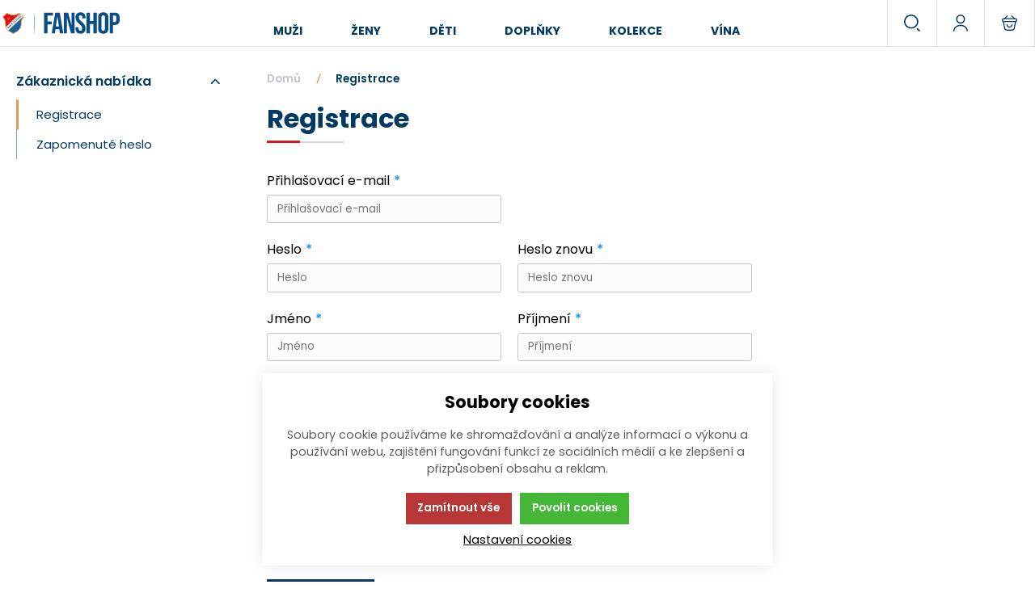

--- FILE ---
content_type: text/html; charset=UTF-8
request_url: https://www.fanshopfcb.cz/registrace
body_size: 109988
content:
<!DOCTYPE html><html lang="CS"><head><script>var k2consolePost='/standard/m1web/post.php'; var k2consoleImages='0'; !function(){try{let r="",n="",o="",a=!1,s=!1,i=window,c="1"==k2consoleImages;console.defaultError=console.error.bind(console),console.error=function(e){a=!0,console.defaultError.apply(console,arguments);try{throw new Error(e,!1)}catch(e){t({message:JSON.stringify(e.stack),data:""},"Console error")}a=!1},i.onerror=function(e,r,n,o,s){return t({message:JSON.stringify(s.stack),data:""},"ERROR"),a};const d=XMLHttpRequest.prototype.send;function e(){let e={};return e.windowSize=i.innerWidth?(i.innerWidth?i.innerWidth:"")+"x"+(i.innerHeight?i.innerHeight:""):"",e.screen=screen.width?(screen.width?screen.width:"")+"x"+(screen.height?screen.height:""):"",e.cookies=!!navigator.cookieEnabled,e}function t(t,r){let n={type:r,errorData:t,url:location.href,browserInfo:e()};s=!0;let o=new FormData,a=new XMLHttpRequest;o.append("k2","console"),o.append("a",JSON.stringify(n)),a.open("POST",k2consolePost,!0),a.send(o),s=!1}XMLHttpRequest.prototype.send=function(){if(console.log(this),!s){r=this,n=arguments;try{throw new Error(r,!1)}catch(e){o=JSON.stringify(e.stack)}this.addEventListener("load",(function(){if(500==this.status||404==this.status){t({message:o,data:n},"XHR error ("+this.status+")")}}))}return d.apply(this,arguments)},i.addEventListener("error",(function(e){if(console.log(e),"IMG"===e.target.nodeName){let r=e.target.getAttribute("src");r=r.includes("data:image/gif;base64,")?e.target.getAttribute("data-src"):r;let n={message:r,data:""};""==r.split("?")[0]||null==r?t(n,"IMG not found - empty src"):c&&t(n,"IMG not found")}if("SCRIPT"===e.target.nodeName){t({message:e.target.src,data:""},"SCRIPT load error")}if("LINK"===e.target.nodeName&&"stylesheet"==e.target.rel){t({message:e.target.href,data:""},"CSS load error")}}),{capture:!0,passive:!0}),defaultImage=Image,Image=class extends defaultImage{constructor(){var e=document.createElement("img");return e.addEventListener("error",(function(e){let r=e.target.getAttribute("src");r=r.includes("data:image/gif;base64,")?e.target.getAttribute("data-src"):r;let n={message:r,data:""};""==r.split("?")[0]||null==r?t(n,"IMG not found - empty src"):c&&t(n,"IMG not found")})),e}}}catch(l){console.log(l)}}();</script><script data-k2="dataLayer">var analyticsDataLayer = {"g4":{"m5basket":{"items":[]}},"gtag":{"m5basket":{"currency":"CZK","value":"0","valueOnlyItems":"0","tax":"0","taxOnlyItems":"0","coupon":"0","shipping":"0","transport":"0","payment":"0","items":[]}},"userID":0};</script><meta http-equiv="content-type" content="text/html; charset=UTF-8"><link rel="preload" href="/template/banik/special/fonts/poppins-v19-latin-ext-100.woff2" as="font" type="font/woff2" crossorigin><link rel="preload" href="/template/banik/special/fonts/poppins-v19-latin-ext-200.woff2" as="font" type="font/woff2" crossorigin><link rel="preload" href="/template/banik/special/fonts/poppins-v19-latin-ext-300.woff2" as="font" type="font/woff2" crossorigin><link rel="preload" href="/template/banik/special/fonts/poppins-v19-latin-ext-regular.woff2" as="font" type="font/woff2" crossorigin><link rel="preload" href="/template/banik/special/fonts/poppins-v19-latin-ext-500.woff2" as="font" type="font/woff2" crossorigin><link rel="preload" href="/template/banik/special/fonts/poppins-v19-latin-ext-600.woff2" as="font" type="font/woff2" crossorigin><link rel="preload" href="/template/banik/special/fonts/poppins-v19-latin-ext-700.woff2" as="font" type="font/woff2" crossorigin><link rel="preload" href="/template/banik/special/fonts/poppins-v19-latin-ext-800.woff2" as="font" type="font/woff2" crossorigin><link rel="preload" href="/template/banik/special/fonts/poppins-v19-latin-ext-900.woff2" as="font" type="font/woff2" crossorigin><link rel="preload" href="/template/banik/special/fonts/PUMAFUTBOL-Display.woff2" as="font" type="font/woff2" crossorigin><meta http-equiv="X-UA-Compatible" content="IE=edge"><meta name="viewport" content="width=device-width, initial-scale=1"><title>Registrace</title><meta name="robots" content="index, follow"><meta name="description" content=""><meta name="keywords" content=""><meta name="homepage" content="https://www.fanshopfcb.cz/"><meta name="path" content="/template/banik/"><link rel="apple-touch-icon" sizes="180x180" href="/template/banik/special/image/favicon/apple-touch-icon.png"><link rel="icon" type="image/png" sizes="32x32" href="/template/banik/special/image/favicon/favicon-32x32.png"><link rel="icon" type="image/png" sizes="16x16" href="/template/banik/special/image/favicon/favicon-16x16.png"><link rel="shortcut icon" href="/template/banik/special/image/favicon/favicon.ico"><meta name="theme-color" content="#003A63"><meta name="msapplication-navbutton-color" content="#003A63"><meta name="apple-mobile-web-app-status-bar-style" content="#003A63"><link rel="stylesheet" href="/template/banik/css/style.css?v=17592374055" media="screen"><link rel="stylesheet" href="/template/banik/css/swiper.min.css?v=1759237405" media="screen"><link rel="stylesheet" href="/template/banik/css/print.css?v=1759237405" media="print"><!-- [if lt IE 9]><script src="http://html5shiv.googlecode.com/svn/trunk/html5.js"></script><script src="http://css3-mediaqueries-js.googlecode.com/svn/trunk/css3-mediaqueries.js"></script><![endif]--><script class="k2noscript">window.dataLayer = window.dataLayer || [];
        var dataGA = '""';
        if (dataGA) {
            var purchaseGTM = JSON.parse(dataGA);
        }</script><script class="k2noscript" type="text/plain" data-k2-consent="analytics" async src="https://www.googletagmanager.com/gtag/js?id=UA-223275001-3"></script><script class="k2noscript" type="text/plain" data-k2-consent="analytics">window.dataLayer = window.dataLayer || [];


        function gtag() {
            dataLayer.push(arguments);
        }
        gtag('js', new Date());

        gtag('config', 'UA-223275001-3');</script><script>var daysText = ["Pondělí", "Úterý", "Středa", "Čtvrtek", "Pátek", "Sobota", "Neděle"];
    var monthText = ["Leden", "Únor", "Březen", "Duben", "Květen", "Červen", "Červenec", "Srpen", "Září", "Říjen", "Listopad", "Prosinec"];
    var todayText = "Dnes";
    var searchText = "Hledat";
    var noSearchSelect = "Žádné výsledky";
    var selectText = "Vybrat";
    var selectedText = "Vybráno";

    var pplStylesUrl = "/template/banik/css/ppl.css?v=1759237405";

    var mapPinActive= "/template/banik/image/mapPinActive.png";
    var mapPin = "/template/banik/image/mapPin.png";
    var maps_url_img = "/template/banik/image/mapicon.png";
    var map_current_img = "/template/banik/image/mapCurrentLocation.png";

    var defaultLang = "CS";
    //var packetaApiKey = "66e7be87fd77bd90";
    var packetaApiKey = "caf56a913c8d7f8c";</script><script src="https://api.mapy.cz/loader.js"></script><script>Loader.load()</script><script src="https://widget.packeta.com/www/js/library.js" defer></script><script src="/template/banik/js/common.js?v=1759237405" defer></script><script src="/template/banik/js/jquery-3.2.1.min.js?v=1759237405" defer></script><script src="/template/banik/js/swiper.min.js?v=1759237405" defer></script><script src="/template/banik/special/js/scriptTrigger.js?v=1759237405" defer></script><script src="/template/banik/js/script.js?v=1759237405123" defer></script><script src="/template/banik/special/js/script.js?v=1759237405" defer></script><script src="/template/banik/js/defaultTpl.js?v=1759237405" defer></script><script src="/template/banik/js/cookie.js?v=1759237405" defer></script><script src="/template/banik/js/scriptDataLayer.js?v=1759237405" defer></script><link rel="canonical" href="https://www.fanshopfcb.cz/registrace"></head><body data-tpl="pageUserRegistration" data-k2-de="," data-k2-th=" " data-k2-ex="0" data-k2-in="0" data-k2-sn="0" data-k2-lang="5"><div class="k2fx k2fx14byPosition" data-k2-position="2000000534" data-k2-limit="1"></div><header class="main_header"><div class="main_header_preWrap"><div class="k2fx k2fx14byPosition" data-k2-position="2000000534" data-k2-limit="1"></div><div class="main_header_wrap col_12_ml flex justify_between"><div class="logo_wrap full_height flex align_center hide_ml"><a href="https://www.fanshopfcb.cz/" title="FANSHOP" class="flex"><img src="/template/banik/special/image/logo.svg" alt="FANSHOP" class="logo"></a></div><a href="https://www.fanshopfcb.cz/" class="semibold hide header_btn_order">Pokračovat v nákupu</a><div class="header_category flex justify_center hide_ml"><div class="k2fx k2fx3list" data-k2-level="3" data-k2-id="0"><nav class="k2tx k2tx3list category_list"><ul data-k2="container" class="flex justify_between list_style_none flex_col_ml"><li data-k2="item" data-n="1" data-id="4299262264614" class=""><span><a href="/muzi_c4299262264614" title="MUŽI" class="next_btn"><span class="catg_title">MUŽI</span></a></span><div class="ul_box ul_box_4299262264614"><div class="ul_boxWrap flex"><ul data-k2="subContainer" class="list_style_none flex flex_wrap categoryContainer col"><li data-k2="item" class="flex "><span class="sub_wrap spacing_left"><span class="flex"><a href="/muzi_c4299262264614/obleceni_c4299262287377" title="OBLEČENÍ" class="title flex"><span>OBLEČENÍ</span></a></span><ul data-k2="subContainer" class="list_style_none"><li data-k2="item"><span><a href="/muzi_c4299262264614/obleceni_c4299262287377/dresy-trenky_c4299262287378" title="Dresy, Trenky" class="block"><span>Dresy, Trenky</span></a></span></li><li data-k2="item"><span><a href="/muzi_c4299262264614/obleceni_c4299262287377/tricka_c4299262287379" title="Trička" class="block"><span>Trička</span></a></span></li><li data-k2="item"><span><a href="/muzi_c4299262264614/obleceni_c4299262287377/polokosile_c4299262287380" title="Polokošile" class="block"><span>Polokošile</span></a></span></li><li data-k2="item"><span><a href="/muzi_c4299262264614/obleceni_c4299262287377/mikiny_c4299262287381" title="Mikiny" class="block"><span>Mikiny</span></a></span></li><li data-k2="item"><span><a href="/muzi_c4299262264614/obleceni_c4299262287377/bundy-vesty_c4299262287384" title="Bundy, Vesty" class="block"><span>Bundy, Vesty</span></a></span></li><li data-k2="item"><span><a href="/muzi_c4299262264614/obleceni_c4299262287377/kratasy-plavky_c4299262287385" title="Kraťasy, Plavky" class="block"><span>Kraťasy, Plavky</span></a></span></li><li data-k2="item"><span><a href="/muzi_c4299262264614/obleceni_c4299262287377/teplaky-kalhoty_c4299262287386" title="Tepláky, Kalhoty" class="block"><span>Tepláky, Kalhoty</span></a></span></li></ul></span></li><li data-k2="item" class="flex "><span class="sub_wrap spacing_left"><span class="flex"><a href="/muzi_c4299262264614/doplnky_c4299262287387" title="DOPLŇKY" class="title flex"><span>DOPLŇKY</span></a></span><ul data-k2="subContainer" class="list_style_none"><li data-k2="item"><span><a href="/muzi_c4299262264614/doplnky_c4299262287387/saly_c4299262287388" title="Šály" class="block"><span>Šály</span></a></span></li><li data-k2="item"><span><a href="/muzi_c4299262264614/doplnky_c4299262287387/batohy-tasky_c4299262287389" title="Batohy, Tašky" class="block"><span>Batohy, Tašky</span></a></span></li><li data-k2="item"><span><a href="/muzi_c4299262264614/doplnky_c4299262287387/cepice-ksiltovky_c4299262287390" title="Čepice, kšiltovky" class="block"><span>Čepice, kšiltovky</span></a></span></li><li data-k2="item"><span><a href="/muzi_c4299262264614/doplnky_c4299262287387/spodni-pradlo_c4299262287393" title="Spodní prádlo" class="block"><span>Spodní prádlo</span></a></span></li><li data-k2="item"><span><a href="/muzi_c4299262264614/doplnky_c4299262287387/ponozky_c4299262287394" title="Ponožky" class="block"><span>Ponožky</span></a></span></li><li data-k2="item"><span><a href="/muzi_c4299262264614/doplnky_c4299262287387/ostatni_c4299262287396" title="Ostatní" class="block"><span>Ostatní</span></a></span></li></ul></span></li></ul><div class="productContainer col" data-k2="bannerContainer" data-k2-position="265" data-k2-limit="2"><div data-k2="bannerItem"><a href="/tricko-bile-macron-fc-banik-ostrava_p3386" title="" data-banner-type="2000000333" data-text-type="0"><img src="/cache/img/d50f5ba11d8835f77ae7c84574744696-w369-4299262287521-muzihorni01.png" alt="Bílé tričko Macron Basic"><div class="flex row justify_between flex_wrap_lg"><div class="banner_title"><span style=" ">
Bílé tričko Macron Basic
</span></div><div class="banner_price"><span style=" ">
490 Kč
</span></div></div></a></div><div data-k2="bannerItem"><a href="/vesta-macron-fc-banik-ostrava_p3243" title="" data-banner-type="2000000333" data-text-type="0"><img src="/cache/img/0fc92d3f33565f2c9ee2dccde4de401e-w369-4307852197921-muzispodni01.png" alt="Vesta Macron"><div class="flex row justify_between flex_wrap_lg"><div class="banner_title"><span style=" ">
Vesta Macron
</span></div><div class="banner_price"><span style=" ">
1 690 Kč
</span></div></div></a></div></div></div></div></li><li data-k2="item" data-n="2" data-id="4299262287397" class=""><span><a href="/zeny_c4299262287397" title="ŽENY" class="next_btn"><span class="catg_title">ŽENY</span></a></span><div class="ul_box ul_box_4299262287397"><div class="ul_boxWrap flex"><ul data-k2="subContainer" class="list_style_none flex flex_wrap categoryContainer col"><li data-k2="item" class="flex "><span class="sub_wrap spacing_left"><span class="flex"><a href="/zeny_c4299262287397/obleceni_c4299262287398" title="OBLEČENÍ" class="title flex"><span>OBLEČENÍ</span></a></span><ul data-k2="subContainer" class="list_style_none"><li data-k2="item"><span><a href="/zeny_c4299262287397/obleceni_c4299262287398/tricka_c4299262287399" title="Trička" class="block"><span>Trička</span></a></span></li><li data-k2="item"><span><a href="/zeny_c4299262287397/obleceni_c4299262287398/dresy_c4299262287400" title="Dresy" class="block"><span>Dresy</span></a></span></li><li data-k2="item"><span><a href="/zeny_c4299262287397/obleceni_c4299262287398/mikiny_c4299262287401" title="Mikiny" class="block"><span>Mikiny</span></a></span></li><li data-k2="item"><span><a href="/zeny_c4299262287397/obleceni_c4299262287398/bundy_c4299262287402" title="Bundy" class="block"><span>Bundy</span></a></span></li><li data-k2="item"><span><a href="/zeny_c4299262287397/obleceni_c4299262287398/kratasy_c4299262287404" title="Kraťasy" class="block"><span>Kraťasy</span></a></span></li><li data-k2="item"><span><a href="/zeny_c4299262287397/obleceni_c4299262287398/teplaky-kalhoty_c4299262287405" title="Tepláky, Kalhoty" class="block"><span>Tepláky, Kalhoty</span></a></span></li><li data-k2="item"><span><a href="/zeny_c4299262287397/obleceni_c4299262287398/leginy_c4299262287406" title="Legíny" class="block"><span>Legíny</span></a></span></li></ul></span></li><li data-k2="item" class="flex "><span class="sub_wrap spacing_left"><span class="flex"><a href="/zeny_c4299262287397/doplnky_c4299262287407" title="DOPLŇKY" class="title flex"><span>DOPLŇKY</span></a></span><ul data-k2="subContainer" class="list_style_none"><li data-k2="item"><span><a href="/zeny_c4299262287397/doplnky_c4299262287407/saly_c4299262287408" title="Šály" class="block"><span>Šály</span></a></span></li><li data-k2="item"><span><a href="/zeny_c4299262287397/doplnky_c4299262287407/batohy-tasky_c4299262287409" title="Batohy, Tašky" class="block"><span>Batohy, Tašky</span></a></span></li><li data-k2="item"><span><a href="/zeny_c4299262287397/doplnky_c4299262287407/ksiltovky-cepice-celenky_c4299262287410" title="Kšiltovky, čepice, čelenky" class="block"><span>Kšiltovky, čepice, čelenky</span></a></span></li><li data-k2="item"><span><a href="/zeny_c4299262287397/doplnky_c4299262287407/rukavice_c4299262287411" title="Rukavice" class="block"><span>Rukavice</span></a></span></li><li data-k2="item"><span><a href="/zeny_c4299262287397/doplnky_c4299262287407/hodinky_c4299262287412" title="Hodinky" class="block"><span>Hodinky</span></a></span></li><li data-k2="item"><span><a href="/zeny_c4299262287397/doplnky_c4299262287407/spodni-pradlo_c4299262287413" title="Spodní prádlo" class="block"><span>Spodní prádlo</span></a></span></li><li data-k2="item"><span><a href="/zeny_c4299262287397/doplnky_c4299262287407/ponozky_c4299262287414" title="Ponožky" class="block"><span>Ponožky</span></a></span></li><li data-k2="item"><span><a href="/zeny_c4299262287397/doplnky_c4299262287407/ostatni_c4299262287416" title="Ostatní" class="block"><span>Ostatní</span></a></span></li></ul></span></li></ul><div class="productContainer col" data-k2="bannerContainer" data-k2-position="265" data-k2-limit="2"></div></div></div></li><li data-k2="item" data-n="3" data-id="4299262287417" class=""><span><a href="/deti_c4299262287417" title="DĚTI" class="next_btn"><span class="catg_title">DĚTI</span></a></span><div class="ul_box ul_box_4299262287417"><div class="ul_boxWrap flex"><ul data-k2="subContainer" class="list_style_none flex flex_wrap categoryContainer col"><li data-k2="item" class="flex "><span class="sub_wrap spacing_left"><span class="flex"><a href="/deti_c4299262287417/obleceni_c4299262287418" title="OBLEČENÍ" class="title flex"><span>OBLEČENÍ</span></a></span><ul data-k2="subContainer" class="list_style_none"><li data-k2="item"><span><a href="/deti_c4299262287417/obleceni_c4299262287418/dresy-trenky_c4299262287419" title="Dresy, Trenky" class="block"><span>Dresy, Trenky</span></a></span></li><li data-k2="item"><span><a href="/deti_c4299262287417/obleceni_c4299262287418/tricka_c4299262287420" title="Trička" class="block"><span>Trička</span></a></span></li><li data-k2="item"><span><a href="/deti_c4299262287417/obleceni_c4299262287418/mikiny_c4299262287421" title="Mikiny" class="block"><span>Mikiny</span></a></span></li><li data-k2="item"><span><a href="/deti_c4299262287417/obleceni_c4299262287418/bundy-vesty_c4299262287422" title="Bundy, Vesty" class="block"><span>Bundy, Vesty</span></a></span></li><li data-k2="item"><span><a href="/deti_c4299262287417/obleceni_c4299262287418/kratasy_c4299262287423" title="Kraťasy" class="block"><span>Kraťasy</span></a></span></li><li data-k2="item"><span><a href="/deti_c4299262287417/obleceni_c4299262287418/teplaky-kalhoty_c4299262287424" title="Tepláky, Kalhoty" class="block"><span>Tepláky, Kalhoty</span></a></span></li></ul></span></li><li data-k2="item" class="flex "><span class="sub_wrap spacing_left"><span class="flex"><a href="/deti_c4299262287417/doplnky_c4299262287425" title="DOPLŇKY" class="title flex"><span>DOPLŇKY</span></a></span><ul data-k2="subContainer" class="list_style_none"><li data-k2="item"><span><a href="/deti_c4299262287417/doplnky_c4299262287425/cepice-ksiltovky-celenky_c4299262287427" title="Čepice, Kšiltovky, čelenky" class="block"><span>Čepice, Kšiltovky, čelenky</span></a></span></li><li data-k2="item"><span><a href="/deti_c4299262287417/doplnky_c4299262287425/rukavice-nakrcniky-ponozky_c4299262287428" title="Rukavice, Nákrčníky, Ponožky" class="block"><span>Rukavice, nákrčníky, Ponožky</span></a></span></li><li data-k2="item"><span><a href="/deti_c4299262287417/doplnky_c4299262287425/skolni-potreby_c4299262287430" title="Školní potřeby" class="block"><span>Školní potřeby</span></a></span></li><li data-k2="item"><span><a href="/deti_c4299262287417/doplnky_c4299262287425/batohy-tasky_c4299262287431" title="Batohy, Tašky" class="block"><span>Batohy, Tašky</span></a></span></li><li data-k2="item"><span><a href="/deti_c4299262287417/doplnky_c4299262287425/saly_c4299262287434" title="Šály" class="block"><span>Šály</span></a></span></li><li data-k2="item"><span><a href="/deti_c4299262287417/doplnky_c4299262287425/osusky_c4299262287435" title="Osušky" class="block"><span>Osušky</span></a></span></li><li data-k2="item"><span><a href="/deti_c4299262287417/doplnky_c4299262287425/ostatni_c4299262287436" title="Ostatní" class="block"><span>Ostatní</span></a></span></li></ul></span></li><li data-k2="item" class="flex "><span class="sub_wrap spacing_left"><span class="flex"><a href="/deti_c4299262287417/mimi_c4299262287438" title="MIMI" class="title flex"><span>MIMI</span></a></span><ul data-k2="subContainer" class="list_style_none"><li data-k2="item"><span><a href="/deti_c4299262287417/mimi_c4299262287438/body_c4299262287439" title="Body" class="block"><span>Body</span></a></span></li></ul></span></li></ul><div class="productContainer col" data-k2="bannerContainer" data-k2-position="265" data-k2-limit="2"></div></div></div></li><li data-k2="item" data-n="4" data-id="4299262287444" class=""><span><a href="/doplnky_c4299262287444" title="DOPLŇKY" class="next_btn"><span class="catg_title">DOPLŇKY</span></a></span><div class="ul_box ul_box_4299262287444"><div class="ul_boxWrap flex"><ul data-k2="subContainer" class="list_style_none flex flex_wrap categoryContainer col"><li data-k2="item" class="flex "><span class="sub_wrap spacing_left"><span class="flex"><a href="/doplnky_c4299262287444/moda_c4299262287445" title="MÓDA" class="title flex"><span>MÓDA</span></a></span><ul data-k2="subContainer" class="list_style_none"><li data-k2="item"><span><a href="/doplnky_c4299262287444/moda_c4299262287445/cepice-ksiltovky-celenky_c4299262287449" title="Čepice, kšiltovky, čelenky" class="block"><span>Čepice, kšiltovky, čelenky</span></a></span></li><li data-k2="item"><span><a href="/doplnky_c4299262287444/moda_c4299262287445/rukavice-nakrcniky-ponozky_c4299262287450" title="Rukavice, Nákrčníky, Ponožky" class="block"><span>Rukavice, nákrčníky, Ponožky</span></a></span></li><li data-k2="item"><span><a href="/doplnky_c4299262287444/moda_c4299262287445/batohy-tasky_c4299262287451" title="Batohy, tašky" class="block"><span>Batohy, tašky</span></a></span></li><li data-k2="item"><span><a href="/doplnky_c4299262287444/moda_c4299262287445/hodinky_c4299262287452" title="Hodinky" class="block"><span>Hodinky</span></a></span></li><li data-k2="item"><span><a href="/doplnky_c4299262287444/moda_c4299262287445/klicenky_c4299262287453" title="Klíčenky" class="block"><span>Klíčenky</span></a></span></li><li data-k2="item"><span><a href="/doplnky_c4299262287444/moda_c4299262287445/ostatni_c4299262287454" title="Ostatní" class="block"><span>Ostatní</span></a></span></li><li data-k2="item"><span><a href="/doplnky_c4299262287444/moda_c4299262287445/suvenyry_c4299262287469" title="Suvenýry" class="block"><span>Suvenýry</span></a></span></li><li data-k2="item"><span><a href="/doplnky_c4299262287444/moda_c4299262287445/puzzle_c17325898072278" title="Puzzle" class="block"><span>Puzzle</span></a></span></li></ul></span></li><li data-k2="item" class="flex "><span class="sub_wrap spacing_left"><span class="flex"><a href="/doplnky_c4299262287444/stadion_c4299262287446" title="STADION" class="title flex"><span>STADION</span></a></span><ul data-k2="subContainer" class="list_style_none"><li data-k2="item"><span><a href="/doplnky_c4299262287444/stadion_c4299262287446/saly_c4299262287455" title="Šály" class="block"><span>Šály</span></a></span></li><li data-k2="item"><span><a href="/doplnky_c4299262287444/stadion_c4299262287446/vlajky_c4299262287456" title="Vlajky" class="block"><span>Vlajky</span></a></span></li><li data-k2="item"><span><a href="/doplnky_c4299262287444/stadion_c4299262287446/podsedaky_c4299262287457" title="Podsedáky" class="block"><span>Podsedáky</span></a></span></li></ul></span></li><li data-k2="item" class="flex "><span class="sub_wrap spacing_left"><span class="flex"><a href="/doplnky_c4299262287444/domacnost_c4299262287447" title="DOMÁCNOST" class="title flex"><span>DOMÁCNOST</span></a></span><ul data-k2="subContainer" class="list_style_none"><li data-k2="item"><span><a href="/doplnky_c4299262287444/domacnost_c4299262287447/loznice_c4299262287459" title="Ložnice" class="block"><span>Ložnice</span></a></span></li><li data-k2="item"><span><a href="/doplnky_c4299262287444/domacnost_c4299262287447/kuchyne_c4299262287460" title="Kuchyně" class="block"><span>Kuchyně</span></a></span></li><li data-k2="item"><span><a href="/doplnky_c4299262287444/domacnost_c4299262287447/koupelna_c4299262287461" title="Koupelna" class="block"><span>Koupelna</span></a></span></li><li data-k2="item"><span><a href="/doplnky_c4299262287444/domacnost_c4299262287447/kancelar_c4299262287462" title="Kancelář" class="block"><span>Kancelář</span></a></span></li><li data-k2="item"><span><a href="/doplnky_c4299262287444/domacnost_c4299262287447/skola_c4299262287463" title="Škola" class="block"><span>Škola</span></a></span></li><li data-k2="item"><span><a href="/doplnky_c4299262287444/domacnost_c4299262287447/auto_c4299262287464" title="Auto" class="block"><span>Auto</span></a></span></li><li data-k2="item"><span><a href="/doplnky_c4299262287444/domacnost_c4299262287447/mazlicci_c11141145167251" title="Mazlíčci" class="block"><span>Mazlíčci</span></a></span></li></ul></span></li><li data-k2="item" class="flex "><span class="sub_wrap spacing_left"><span class="flex"><a href="/doplnky_c4299262287444/doplnky_c4299262287448" title="DOPLŇKY" class="title flex"><span>DOPLŇKY</span></a></span><ul data-k2="subContainer" class="list_style_none"><li data-k2="item"><span><a href="/doplnky_c4299262287444/doplnky_c4299262287448/odznaky_c4299262287467" title="Odznaky" class="block"><span>Odznaky</span></a></span></li><li data-k2="item"><span><a href="/doplnky_c4299262287444/doplnky_c4299262287448/jidlo-a-piti_c4299262287470" title="Jidlo a pití" class="block"><span>Jidlo a pití</span></a></span></li></ul></span></li></ul><div class="productContainer col" data-k2="bannerContainer" data-k2-position="265" data-k2-limit="2"></div></div></div></li><li data-k2="item" data-n="5" data-id="4299262287471" class=""><span><a href="/kolekce_c4299262287471" title="Kolekce" class="next_btn"><span class="catg_title">Kolekce</span></a></span><div class="ul_box ul_box_4299262287471"><div class="ul_boxWrap flex"><ul data-k2="subContainer" class="list_style_none flex flex_wrap categoryContainer col"><li data-k2="item" class="flex "><span class="sub_wrap spacing_left"><span class="flex"><a href="/kolekce_c4299262287471/macron_c4299262287472" title="MACRON" class="title flex"><span>Macron</span></a></span><ul data-k2="subContainer" class="list_style_none"><li data-k2="item"><span><a href="/kolekce_c4299262287471/macron_c4299262287472/dresy_c4299262287480" title="Dresy" class="block"><span>Dresy</span></a></span></li><li data-k2="item"><span><a href="/kolekce_c4299262287471/macron_c4299262287472/trenink_c4299262287481" title="Trénink" class="block"><span>Trénink</span></a></span></li><li data-k2="item"><span><a href="/kolekce_c4299262287471/macron_c4299262287472/vychazka_c4299262287482" title="Vycházka" class="block"><span>Vycházka</span></a></span></li><li data-k2="item"><span><a href="/kolekce_c4299262287471/macron_c4299262287472/vybaveni_c4299262287483" title="Vybavení" class="block"><span>Vybavení</span></a></span></li><li data-k2="item"><span><a href="/kolekce_c4299262287471/macron_c4299262287472/premium_c14680198217849" title="Premium" class="block"><span>Premium</span></a></span></li></ul></span></li><li data-k2="item" class="flex "><span class="sub_wrap spacing_left"><span class="flex"><a href="/kolekce_c4299262287471/demrubat_c4299262287473" title="#DEMRUBAT!" class="title flex"><span>#DEMRUBAT!</span></a></span></span></li><li data-k2="item" class="flex "><span class="sub_wrap spacing_left"><span class="flex"><a href="/kolekce_c4299262287471/mladi-chachari_c4299262287474" title="MLADÍ CHACHAŘI" class="title flex"><span>MLADÍ CHACHAŘI</span></a></span></span></li><li data-k2="item" class="flex "><span class="sub_wrap spacing_left"><span class="flex"><a href="/kolekce_c4299262287471/pracovni-odev_c4299262287475" title="PRACOVNÍ ODĚV" class="title flex"><span>Pracovní oděv</span></a></span></span></li><li data-k2="item" class="flex "><span class="sub_wrap spacing_left"><span class="flex"><a href="/kolekce_c4299262287471/free-time_c4299262287476" title="Free Time" class="title flex"><span>Free Time</span></a></span></span></li><li data-k2="item" class="flex "><span class="sub_wrap spacing_left"><span class="flex"><a href="/kolekce_c4299262287471/totalni-vyprodej_c4299262287478" title="Totální výprodej" class="title flex"><span>Totální výprodej</span></a></span></span></li></ul><div class="productContainer col" data-k2="bannerContainer" data-k2-position="265" data-k2-limit="2"></div></div></div></li><li data-k2="item" data-n="6" data-id="6309306979514" class=""><span><a href="/vina_c6309306979514" title="Vína" class="next_btn"><span class="catg_title">Vína</span></a></span><div class="ul_box ul_box_6309306979514"><div class="ul_boxWrap flex"><ul data-k2="subContainer" class="list_style_none flex flex_wrap categoryContainer col"><li data-k2="item" class="flex "><span class="sub_wrap spacing_left"><span class="flex"><a href="/vina_c6309306979514/vina-a-doplnky_c6468220747850" title="Vína" class="title flex"><span>Vína a doplňky</span></a></span></span></li></ul><div class="productContainer col" data-k2="bannerContainer" data-k2-position="265" data-k2-limit="2"></div></div></div></li></ul></nav></div></div><div class="header_buttons col_12_ml"><div class="flex col_12_ml justify_between_ml"><div class="hide flex_ml"><button class="header_button_menu js_toggle header_button" data-type="selector" data-selector=".header_category_mobile, .mobile_menu_bg"><div class="flex align_center justify_center full_height full_width"><span class="icon_menu"></span></div></button></div><div class="header_category_mobile hide block_ml"><div class="menu_header flex"><div>Kategorie</div></div><div class="k2fx k2fx3list" data-k2-level="3" data-k2-id="0"><nav class="k2tx k2tx3list category_list"><ul data-k2="container" class="flex justify_between list_style_none flex_col_ml no_padding no_margin"><li data-k2="item" data-n="1" data-id="4299262264614" class=""><span><a href="/muzi_c4299262264614" title="MUŽI" class="next_btn"><span class="catg_title">MUŽI</span></a><button class="js_toggle menu_button hide flex_ml align_center_ml" data-type="selector" data-selector=".ul_box_4299262264614"><svg class="ico ico-arrow_thin"><use xlink:href="#ico-arrow_thin"></use></svg></button></span><div class="ul_box ul_box_4299262264614"><div class="menu_header flex"><button class="js_toggle menu_button menu_button_back flex_ml align_center_ml" data-type="selector" data-selector=".ul_box_4299262264614"><svg class="ico ico-arrow_thin"><use xlink:href="#ico-arrow_thin"></use></svg></button><div>MUŽI</div></div><ul data-k2="subContainer" class=" list_style_none no_padding no_margin"><li data-k2="item" data-n="1" data-id="4299262287377" class=""><span><a href="/muzi_c4299262264614/obleceni_c4299262287377" title="OBLEČENÍ" class="next_btn"><span class="catg_title">OBLEČENÍ</span></a><button class="js_toggle menu_button hide flex_ml align_center_ml" data-type="selector" data-selector=".ul_box_4299262287377"><svg class="ico ico-arrow_thin"><use xlink:href="#ico-arrow_thin"></use></svg></button></span><div class="ul_box ul_box_4299262287377"><div class="menu_header flex"><button class="js_toggle menu_button menu_button_back flex_ml align_center_ml" data-type="selector" data-selector=".ul_box_4299262287377"><svg class="ico ico-arrow_thin"><use xlink:href="#ico-arrow_thin"></use></svg></button><div>OBLEČENÍ</div></div><ul data-k2="subContainer" class=" list_style_none no_padding no_margin"><li data-k2="item"><span><a href="/muzi_c4299262264614/obleceni_c4299262287377/dresy-trenky_c4299262287378" title="Dresy, Trenky" class="next_btn"><span class="catg_title">Dresy, Trenky</span></a></span></li><li data-k2="item"><span><a href="/muzi_c4299262264614/obleceni_c4299262287377/tricka_c4299262287379" title="Trička" class="next_btn"><span class="catg_title">Trička</span></a></span></li><li data-k2="item"><span><a href="/muzi_c4299262264614/obleceni_c4299262287377/polokosile_c4299262287380" title="Polokošile" class="next_btn"><span class="catg_title">Polokošile</span></a></span></li><li data-k2="item"><span><a href="/muzi_c4299262264614/obleceni_c4299262287377/mikiny_c4299262287381" title="Mikiny" class="next_btn"><span class="catg_title">Mikiny</span></a></span></li><li data-k2="item"><span><a href="/muzi_c4299262264614/obleceni_c4299262287377/bundy-vesty_c4299262287384" title="Bundy, Vesty" class="next_btn"><span class="catg_title">Bundy, Vesty</span></a></span></li><li data-k2="item"><span><a href="/muzi_c4299262264614/obleceni_c4299262287377/kratasy-plavky_c4299262287385" title="Kraťasy, Plavky" class="next_btn"><span class="catg_title">Kraťasy, Plavky</span></a></span></li><li data-k2="item"><span><a href="/muzi_c4299262264614/obleceni_c4299262287377/teplaky-kalhoty_c4299262287386" title="Tepláky, Kalhoty" class="next_btn"><span class="catg_title">Tepláky, Kalhoty</span></a></span></li></ul></div></li><li data-k2="item" data-n="2" data-id="4299262287387" class=""><span><a href="/muzi_c4299262264614/doplnky_c4299262287387" title="DOPLŇKY" class="next_btn"><span class="catg_title">DOPLŇKY</span></a><button class="js_toggle menu_button hide flex_ml align_center_ml" data-type="selector" data-selector=".ul_box_4299262287387"><svg class="ico ico-arrow_thin"><use xlink:href="#ico-arrow_thin"></use></svg></button></span><div class="ul_box ul_box_4299262287387"><div class="menu_header flex"><button class="js_toggle menu_button menu_button_back flex_ml align_center_ml" data-type="selector" data-selector=".ul_box_4299262287387"><svg class="ico ico-arrow_thin"><use xlink:href="#ico-arrow_thin"></use></svg></button><div>DOPLŇKY</div></div><ul data-k2="subContainer" class=" list_style_none no_padding no_margin"><li data-k2="item"><span><a href="/muzi_c4299262264614/doplnky_c4299262287387/saly_c4299262287388" title="Šály" class="next_btn"><span class="catg_title">Šály</span></a></span></li><li data-k2="item"><span><a href="/muzi_c4299262264614/doplnky_c4299262287387/batohy-tasky_c4299262287389" title="Batohy, Tašky" class="next_btn"><span class="catg_title">Batohy, Tašky</span></a></span></li><li data-k2="item"><span><a href="/muzi_c4299262264614/doplnky_c4299262287387/cepice-ksiltovky_c4299262287390" title="Čepice, kšiltovky" class="next_btn"><span class="catg_title">Čepice, kšiltovky</span></a></span></li><li data-k2="item"><span><a href="/muzi_c4299262264614/doplnky_c4299262287387/spodni-pradlo_c4299262287393" title="Spodní prádlo" class="next_btn"><span class="catg_title">Spodní prádlo</span></a></span></li><li data-k2="item"><span><a href="/muzi_c4299262264614/doplnky_c4299262287387/ponozky_c4299262287394" title="Ponožky" class="next_btn"><span class="catg_title">Ponožky</span></a></span></li><li data-k2="item"><span><a href="/muzi_c4299262264614/doplnky_c4299262287387/ostatni_c4299262287396" title="Ostatní" class="next_btn"><span class="catg_title">Ostatní</span></a></span></li></ul></div></li></ul></div></li><li data-k2="item" data-n="2" data-id="4299262287397" class=""><span><a href="/zeny_c4299262287397" title="ŽENY" class="next_btn"><span class="catg_title">ŽENY</span></a><button class="js_toggle menu_button hide flex_ml align_center_ml" data-type="selector" data-selector=".ul_box_4299262287397"><svg class="ico ico-arrow_thin"><use xlink:href="#ico-arrow_thin"></use></svg></button></span><div class="ul_box ul_box_4299262287397"><div class="menu_header flex"><button class="js_toggle menu_button menu_button_back flex_ml align_center_ml" data-type="selector" data-selector=".ul_box_4299262287397"><svg class="ico ico-arrow_thin"><use xlink:href="#ico-arrow_thin"></use></svg></button><div>ŽENY</div></div><ul data-k2="subContainer" class=" list_style_none no_padding no_margin"><li data-k2="item" data-n="1" data-id="4299262287398" class=""><span><a href="/zeny_c4299262287397/obleceni_c4299262287398" title="OBLEČENÍ" class="next_btn"><span class="catg_title">OBLEČENÍ</span></a><button class="js_toggle menu_button hide flex_ml align_center_ml" data-type="selector" data-selector=".ul_box_4299262287398"><svg class="ico ico-arrow_thin"><use xlink:href="#ico-arrow_thin"></use></svg></button></span><div class="ul_box ul_box_4299262287398"><div class="menu_header flex"><button class="js_toggle menu_button menu_button_back flex_ml align_center_ml" data-type="selector" data-selector=".ul_box_4299262287398"><svg class="ico ico-arrow_thin"><use xlink:href="#ico-arrow_thin"></use></svg></button><div>OBLEČENÍ</div></div><ul data-k2="subContainer" class=" list_style_none no_padding no_margin"><li data-k2="item"><span><a href="/zeny_c4299262287397/obleceni_c4299262287398/tricka_c4299262287399" title="Trička" class="next_btn"><span class="catg_title">Trička</span></a></span></li><li data-k2="item"><span><a href="/zeny_c4299262287397/obleceni_c4299262287398/dresy_c4299262287400" title="Dresy" class="next_btn"><span class="catg_title">Dresy</span></a></span></li><li data-k2="item"><span><a href="/zeny_c4299262287397/obleceni_c4299262287398/mikiny_c4299262287401" title="Mikiny" class="next_btn"><span class="catg_title">Mikiny</span></a></span></li><li data-k2="item"><span><a href="/zeny_c4299262287397/obleceni_c4299262287398/bundy_c4299262287402" title="Bundy" class="next_btn"><span class="catg_title">Bundy</span></a></span></li><li data-k2="item"><span><a href="/zeny_c4299262287397/obleceni_c4299262287398/kratasy_c4299262287404" title="Kraťasy" class="next_btn"><span class="catg_title">Kraťasy</span></a></span></li><li data-k2="item"><span><a href="/zeny_c4299262287397/obleceni_c4299262287398/teplaky-kalhoty_c4299262287405" title="Tepláky, Kalhoty" class="next_btn"><span class="catg_title">Tepláky, Kalhoty</span></a></span></li><li data-k2="item"><span><a href="/zeny_c4299262287397/obleceni_c4299262287398/leginy_c4299262287406" title="Legíny" class="next_btn"><span class="catg_title">Legíny</span></a></span></li></ul></div></li><li data-k2="item" data-n="2" data-id="4299262287407" class=""><span><a href="/zeny_c4299262287397/doplnky_c4299262287407" title="DOPLŇKY" class="next_btn"><span class="catg_title">DOPLŇKY</span></a><button class="js_toggle menu_button hide flex_ml align_center_ml" data-type="selector" data-selector=".ul_box_4299262287407"><svg class="ico ico-arrow_thin"><use xlink:href="#ico-arrow_thin"></use></svg></button></span><div class="ul_box ul_box_4299262287407"><div class="menu_header flex"><button class="js_toggle menu_button menu_button_back flex_ml align_center_ml" data-type="selector" data-selector=".ul_box_4299262287407"><svg class="ico ico-arrow_thin"><use xlink:href="#ico-arrow_thin"></use></svg></button><div>DOPLŇKY</div></div><ul data-k2="subContainer" class=" list_style_none no_padding no_margin"><li data-k2="item"><span><a href="/zeny_c4299262287397/doplnky_c4299262287407/saly_c4299262287408" title="Šály" class="next_btn"><span class="catg_title">Šály</span></a></span></li><li data-k2="item"><span><a href="/zeny_c4299262287397/doplnky_c4299262287407/batohy-tasky_c4299262287409" title="Batohy, Tašky" class="next_btn"><span class="catg_title">Batohy, Tašky</span></a></span></li><li data-k2="item"><span><a href="/zeny_c4299262287397/doplnky_c4299262287407/ksiltovky-cepice-celenky_c4299262287410" title="Kšiltovky, čepice, čelenky" class="next_btn"><span class="catg_title">Kšiltovky, čepice, čelenky</span></a></span></li><li data-k2="item"><span><a href="/zeny_c4299262287397/doplnky_c4299262287407/rukavice_c4299262287411" title="Rukavice" class="next_btn"><span class="catg_title">Rukavice</span></a></span></li><li data-k2="item"><span><a href="/zeny_c4299262287397/doplnky_c4299262287407/hodinky_c4299262287412" title="Hodinky" class="next_btn"><span class="catg_title">Hodinky</span></a></span></li><li data-k2="item"><span><a href="/zeny_c4299262287397/doplnky_c4299262287407/spodni-pradlo_c4299262287413" title="Spodní prádlo" class="next_btn"><span class="catg_title">Spodní prádlo</span></a></span></li><li data-k2="item"><span><a href="/zeny_c4299262287397/doplnky_c4299262287407/ponozky_c4299262287414" title="Ponožky" class="next_btn"><span class="catg_title">Ponožky</span></a></span></li><li data-k2="item"><span><a href="/zeny_c4299262287397/doplnky_c4299262287407/ostatni_c4299262287416" title="Ostatní" class="next_btn"><span class="catg_title">Ostatní</span></a></span></li></ul></div></li></ul></div></li><li data-k2="item" data-n="3" data-id="4299262287417" class=""><span><a href="/deti_c4299262287417" title="DĚTI" class="next_btn"><span class="catg_title">DĚTI</span></a><button class="js_toggle menu_button hide flex_ml align_center_ml" data-type="selector" data-selector=".ul_box_4299262287417"><svg class="ico ico-arrow_thin"><use xlink:href="#ico-arrow_thin"></use></svg></button></span><div class="ul_box ul_box_4299262287417"><div class="menu_header flex"><button class="js_toggle menu_button menu_button_back flex_ml align_center_ml" data-type="selector" data-selector=".ul_box_4299262287417"><svg class="ico ico-arrow_thin"><use xlink:href="#ico-arrow_thin"></use></svg></button><div>DĚTI</div></div><ul data-k2="subContainer" class=" list_style_none no_padding no_margin"><li data-k2="item" data-n="1" data-id="4299262287418" class=""><span><a href="/deti_c4299262287417/obleceni_c4299262287418" title="OBLEČENÍ" class="next_btn"><span class="catg_title">OBLEČENÍ</span></a><button class="js_toggle menu_button hide flex_ml align_center_ml" data-type="selector" data-selector=".ul_box_4299262287418"><svg class="ico ico-arrow_thin"><use xlink:href="#ico-arrow_thin"></use></svg></button></span><div class="ul_box ul_box_4299262287418"><div class="menu_header flex"><button class="js_toggle menu_button menu_button_back flex_ml align_center_ml" data-type="selector" data-selector=".ul_box_4299262287418"><svg class="ico ico-arrow_thin"><use xlink:href="#ico-arrow_thin"></use></svg></button><div>OBLEČENÍ</div></div><ul data-k2="subContainer" class=" list_style_none no_padding no_margin"><li data-k2="item"><span><a href="/deti_c4299262287417/obleceni_c4299262287418/dresy-trenky_c4299262287419" title="Dresy, Trenky" class="next_btn"><span class="catg_title">Dresy, Trenky</span></a></span></li><li data-k2="item"><span><a href="/deti_c4299262287417/obleceni_c4299262287418/tricka_c4299262287420" title="Trička" class="next_btn"><span class="catg_title">Trička</span></a></span></li><li data-k2="item"><span><a href="/deti_c4299262287417/obleceni_c4299262287418/mikiny_c4299262287421" title="Mikiny" class="next_btn"><span class="catg_title">Mikiny</span></a></span></li><li data-k2="item"><span><a href="/deti_c4299262287417/obleceni_c4299262287418/bundy-vesty_c4299262287422" title="Bundy, Vesty" class="next_btn"><span class="catg_title">Bundy, Vesty</span></a></span></li><li data-k2="item"><span><a href="/deti_c4299262287417/obleceni_c4299262287418/kratasy_c4299262287423" title="Kraťasy" class="next_btn"><span class="catg_title">Kraťasy</span></a></span></li><li data-k2="item"><span><a href="/deti_c4299262287417/obleceni_c4299262287418/teplaky-kalhoty_c4299262287424" title="Tepláky, Kalhoty" class="next_btn"><span class="catg_title">Tepláky, Kalhoty</span></a></span></li></ul></div></li><li data-k2="item" data-n="2" data-id="4299262287425" class=""><span><a href="/deti_c4299262287417/doplnky_c4299262287425" title="DOPLŇKY" class="next_btn"><span class="catg_title">DOPLŇKY</span></a><button class="js_toggle menu_button hide flex_ml align_center_ml" data-type="selector" data-selector=".ul_box_4299262287425"><svg class="ico ico-arrow_thin"><use xlink:href="#ico-arrow_thin"></use></svg></button></span><div class="ul_box ul_box_4299262287425"><div class="menu_header flex"><button class="js_toggle menu_button menu_button_back flex_ml align_center_ml" data-type="selector" data-selector=".ul_box_4299262287425"><svg class="ico ico-arrow_thin"><use xlink:href="#ico-arrow_thin"></use></svg></button><div>DOPLŇKY</div></div><ul data-k2="subContainer" class=" list_style_none no_padding no_margin"><li data-k2="item"><span><a href="/deti_c4299262287417/doplnky_c4299262287425/cepice-ksiltovky-celenky_c4299262287427" title="Čepice, Kšiltovky, čelenky" class="next_btn"><span class="catg_title">Čepice, Kšiltovky, čelenky</span></a></span></li><li data-k2="item"><span><a href="/deti_c4299262287417/doplnky_c4299262287425/rukavice-nakrcniky-ponozky_c4299262287428" title="Rukavice, Nákrčníky, Ponožky" class="next_btn"><span class="catg_title">Rukavice, nákrčníky, Ponožky</span></a></span></li><li data-k2="item"><span><a href="/deti_c4299262287417/doplnky_c4299262287425/skolni-potreby_c4299262287430" title="Školní potřeby" class="next_btn"><span class="catg_title">Školní potřeby</span></a></span></li><li data-k2="item"><span><a href="/deti_c4299262287417/doplnky_c4299262287425/batohy-tasky_c4299262287431" title="Batohy, Tašky" class="next_btn"><span class="catg_title">Batohy, Tašky</span></a></span></li><li data-k2="item"><span><a href="/deti_c4299262287417/doplnky_c4299262287425/saly_c4299262287434" title="Šály" class="next_btn"><span class="catg_title">Šály</span></a></span></li><li data-k2="item"><span><a href="/deti_c4299262287417/doplnky_c4299262287425/osusky_c4299262287435" title="Osušky" class="next_btn"><span class="catg_title">Osušky</span></a></span></li><li data-k2="item"><span><a href="/deti_c4299262287417/doplnky_c4299262287425/ostatni_c4299262287436" title="Ostatní" class="next_btn"><span class="catg_title">Ostatní</span></a></span></li></ul></div></li><li data-k2="item" data-n="3" data-id="4299262287438" class=""><span><a href="/deti_c4299262287417/mimi_c4299262287438" title="MIMI" class="next_btn"><span class="catg_title">MIMI</span></a><button class="js_toggle menu_button hide flex_ml align_center_ml" data-type="selector" data-selector=".ul_box_4299262287438"><svg class="ico ico-arrow_thin"><use xlink:href="#ico-arrow_thin"></use></svg></button></span><div class="ul_box ul_box_4299262287438"><div class="menu_header flex"><button class="js_toggle menu_button menu_button_back flex_ml align_center_ml" data-type="selector" data-selector=".ul_box_4299262287438"><svg class="ico ico-arrow_thin"><use xlink:href="#ico-arrow_thin"></use></svg></button><div>MIMI</div></div><ul data-k2="subContainer" class=" list_style_none no_padding no_margin"><li data-k2="item"><span><a href="/deti_c4299262287417/mimi_c4299262287438/body_c4299262287439" title="Body" class="next_btn"><span class="catg_title">Body</span></a></span></li></ul></div></li></ul></div></li><li data-k2="item" data-n="4" data-id="4299262287444" class=""><span><a href="/doplnky_c4299262287444" title="DOPLŇKY" class="next_btn"><span class="catg_title">DOPLŇKY</span></a><button class="js_toggle menu_button hide flex_ml align_center_ml" data-type="selector" data-selector=".ul_box_4299262287444"><svg class="ico ico-arrow_thin"><use xlink:href="#ico-arrow_thin"></use></svg></button></span><div class="ul_box ul_box_4299262287444"><div class="menu_header flex"><button class="js_toggle menu_button menu_button_back flex_ml align_center_ml" data-type="selector" data-selector=".ul_box_4299262287444"><svg class="ico ico-arrow_thin"><use xlink:href="#ico-arrow_thin"></use></svg></button><div>DOPLŇKY</div></div><ul data-k2="subContainer" class=" list_style_none no_padding no_margin"><li data-k2="item" data-n="1" data-id="4299262287445" class=""><span><a href="/doplnky_c4299262287444/moda_c4299262287445" title="MÓDA" class="next_btn"><span class="catg_title">MÓDA</span></a><button class="js_toggle menu_button hide flex_ml align_center_ml" data-type="selector" data-selector=".ul_box_4299262287445"><svg class="ico ico-arrow_thin"><use xlink:href="#ico-arrow_thin"></use></svg></button></span><div class="ul_box ul_box_4299262287445"><div class="menu_header flex"><button class="js_toggle menu_button menu_button_back flex_ml align_center_ml" data-type="selector" data-selector=".ul_box_4299262287445"><svg class="ico ico-arrow_thin"><use xlink:href="#ico-arrow_thin"></use></svg></button><div>MÓDA</div></div><ul data-k2="subContainer" class=" list_style_none no_padding no_margin"><li data-k2="item"><span><a href="/doplnky_c4299262287444/moda_c4299262287445/cepice-ksiltovky-celenky_c4299262287449" title="Čepice, kšiltovky, čelenky" class="next_btn"><span class="catg_title">Čepice, kšiltovky, čelenky</span></a></span></li><li data-k2="item"><span><a href="/doplnky_c4299262287444/moda_c4299262287445/rukavice-nakrcniky-ponozky_c4299262287450" title="Rukavice, Nákrčníky, Ponožky" class="next_btn"><span class="catg_title">Rukavice, nákrčníky, Ponožky</span></a></span></li><li data-k2="item"><span><a href="/doplnky_c4299262287444/moda_c4299262287445/batohy-tasky_c4299262287451" title="Batohy, tašky" class="next_btn"><span class="catg_title">Batohy, tašky</span></a></span></li><li data-k2="item"><span><a href="/doplnky_c4299262287444/moda_c4299262287445/hodinky_c4299262287452" title="Hodinky" class="next_btn"><span class="catg_title">Hodinky</span></a></span></li><li data-k2="item"><span><a href="/doplnky_c4299262287444/moda_c4299262287445/klicenky_c4299262287453" title="Klíčenky" class="next_btn"><span class="catg_title">Klíčenky</span></a></span></li><li data-k2="item"><span><a href="/doplnky_c4299262287444/moda_c4299262287445/ostatni_c4299262287454" title="Ostatní" class="next_btn"><span class="catg_title">Ostatní</span></a></span></li><li data-k2="item"><span><a href="/doplnky_c4299262287444/moda_c4299262287445/suvenyry_c4299262287469" title="Suvenýry" class="next_btn"><span class="catg_title">Suvenýry</span></a></span></li><li data-k2="item"><span><a href="/doplnky_c4299262287444/moda_c4299262287445/puzzle_c17325898072278" title="Puzzle" class="next_btn"><span class="catg_title">Puzzle</span></a></span></li></ul></div></li><li data-k2="item" data-n="2" data-id="4299262287446" class=""><span><a href="/doplnky_c4299262287444/stadion_c4299262287446" title="STADION" class="next_btn"><span class="catg_title">STADION</span></a><button class="js_toggle menu_button hide flex_ml align_center_ml" data-type="selector" data-selector=".ul_box_4299262287446"><svg class="ico ico-arrow_thin"><use xlink:href="#ico-arrow_thin"></use></svg></button></span><div class="ul_box ul_box_4299262287446"><div class="menu_header flex"><button class="js_toggle menu_button menu_button_back flex_ml align_center_ml" data-type="selector" data-selector=".ul_box_4299262287446"><svg class="ico ico-arrow_thin"><use xlink:href="#ico-arrow_thin"></use></svg></button><div>STADION</div></div><ul data-k2="subContainer" class=" list_style_none no_padding no_margin"><li data-k2="item"><span><a href="/doplnky_c4299262287444/stadion_c4299262287446/saly_c4299262287455" title="Šály" class="next_btn"><span class="catg_title">Šály</span></a></span></li><li data-k2="item"><span><a href="/doplnky_c4299262287444/stadion_c4299262287446/vlajky_c4299262287456" title="Vlajky" class="next_btn"><span class="catg_title">Vlajky</span></a></span></li><li data-k2="item"><span><a href="/doplnky_c4299262287444/stadion_c4299262287446/podsedaky_c4299262287457" title="Podsedáky" class="next_btn"><span class="catg_title">Podsedáky</span></a></span></li></ul></div></li><li data-k2="item" data-n="3" data-id="4299262287447" class=""><span><a href="/doplnky_c4299262287444/domacnost_c4299262287447" title="DOMÁCNOST" class="next_btn"><span class="catg_title">DOMÁCNOST</span></a><button class="js_toggle menu_button hide flex_ml align_center_ml" data-type="selector" data-selector=".ul_box_4299262287447"><svg class="ico ico-arrow_thin"><use xlink:href="#ico-arrow_thin"></use></svg></button></span><div class="ul_box ul_box_4299262287447"><div class="menu_header flex"><button class="js_toggle menu_button menu_button_back flex_ml align_center_ml" data-type="selector" data-selector=".ul_box_4299262287447"><svg class="ico ico-arrow_thin"><use xlink:href="#ico-arrow_thin"></use></svg></button><div>DOMÁCNOST</div></div><ul data-k2="subContainer" class=" list_style_none no_padding no_margin"><li data-k2="item"><span><a href="/doplnky_c4299262287444/domacnost_c4299262287447/loznice_c4299262287459" title="Ložnice" class="next_btn"><span class="catg_title">Ložnice</span></a></span></li><li data-k2="item"><span><a href="/doplnky_c4299262287444/domacnost_c4299262287447/kuchyne_c4299262287460" title="Kuchyně" class="next_btn"><span class="catg_title">Kuchyně</span></a></span></li><li data-k2="item"><span><a href="/doplnky_c4299262287444/domacnost_c4299262287447/koupelna_c4299262287461" title="Koupelna" class="next_btn"><span class="catg_title">Koupelna</span></a></span></li><li data-k2="item"><span><a href="/doplnky_c4299262287444/domacnost_c4299262287447/kancelar_c4299262287462" title="Kancelář" class="next_btn"><span class="catg_title">Kancelář</span></a></span></li><li data-k2="item"><span><a href="/doplnky_c4299262287444/domacnost_c4299262287447/skola_c4299262287463" title="Škola" class="next_btn"><span class="catg_title">Škola</span></a></span></li><li data-k2="item"><span><a href="/doplnky_c4299262287444/domacnost_c4299262287447/auto_c4299262287464" title="Auto" class="next_btn"><span class="catg_title">Auto</span></a></span></li><li data-k2="item"><span><a href="/doplnky_c4299262287444/domacnost_c4299262287447/mazlicci_c11141145167251" title="Mazlíčci" class="next_btn"><span class="catg_title">Mazlíčci</span></a></span></li></ul></div></li><li data-k2="item" data-n="4" data-id="4299262287448" class=""><span><a href="/doplnky_c4299262287444/doplnky_c4299262287448" title="DOPLŇKY" class="next_btn"><span class="catg_title">DOPLŇKY</span></a><button class="js_toggle menu_button hide flex_ml align_center_ml" data-type="selector" data-selector=".ul_box_4299262287448"><svg class="ico ico-arrow_thin"><use xlink:href="#ico-arrow_thin"></use></svg></button></span><div class="ul_box ul_box_4299262287448"><div class="menu_header flex"><button class="js_toggle menu_button menu_button_back flex_ml align_center_ml" data-type="selector" data-selector=".ul_box_4299262287448"><svg class="ico ico-arrow_thin"><use xlink:href="#ico-arrow_thin"></use></svg></button><div>DOPLŇKY</div></div><ul data-k2="subContainer" class=" list_style_none no_padding no_margin"><li data-k2="item"><span><a href="/doplnky_c4299262287444/doplnky_c4299262287448/odznaky_c4299262287467" title="Odznaky" class="next_btn"><span class="catg_title">Odznaky</span></a></span></li><li data-k2="item"><span><a href="/doplnky_c4299262287444/doplnky_c4299262287448/jidlo-a-piti_c4299262287470" title="Jidlo a pití" class="next_btn"><span class="catg_title">Jidlo a pití</span></a></span></li></ul></div></li></ul></div></li><li data-k2="item" data-n="5" data-id="4299262287471" class=""><span><a href="/kolekce_c4299262287471" title="Kolekce" class="next_btn"><span class="catg_title">Kolekce</span></a><button class="js_toggle menu_button hide flex_ml align_center_ml" data-type="selector" data-selector=".ul_box_4299262287471"><svg class="ico ico-arrow_thin"><use xlink:href="#ico-arrow_thin"></use></svg></button></span><div class="ul_box ul_box_4299262287471"><div class="menu_header flex"><button class="js_toggle menu_button menu_button_back flex_ml align_center_ml" data-type="selector" data-selector=".ul_box_4299262287471"><svg class="ico ico-arrow_thin"><use xlink:href="#ico-arrow_thin"></use></svg></button><div>Kolekce</div></div><ul data-k2="subContainer" class=" list_style_none no_padding no_margin"><li data-k2="item" data-n="1" data-id="4299262287472" class=""><span><a href="/kolekce_c4299262287471/macron_c4299262287472" title="MACRON" class="next_btn"><span class="catg_title">Macron</span></a><button class="js_toggle menu_button hide flex_ml align_center_ml" data-type="selector" data-selector=".ul_box_4299262287472"><svg class="ico ico-arrow_thin"><use xlink:href="#ico-arrow_thin"></use></svg></button></span><div class="ul_box ul_box_4299262287472"><div class="menu_header flex"><button class="js_toggle menu_button menu_button_back flex_ml align_center_ml" data-type="selector" data-selector=".ul_box_4299262287472"><svg class="ico ico-arrow_thin"><use xlink:href="#ico-arrow_thin"></use></svg></button><div>Macron</div></div><ul data-k2="subContainer" class=" list_style_none no_padding no_margin"><li data-k2="item"><span><a href="/kolekce_c4299262287471/macron_c4299262287472/dresy_c4299262287480" title="Dresy" class="next_btn"><span class="catg_title">Dresy</span></a></span></li><li data-k2="item"><span><a href="/kolekce_c4299262287471/macron_c4299262287472/trenink_c4299262287481" title="Trénink" class="next_btn"><span class="catg_title">Trénink</span></a></span></li><li data-k2="item"><span><a href="/kolekce_c4299262287471/macron_c4299262287472/vychazka_c4299262287482" title="Vycházka" class="next_btn"><span class="catg_title">Vycházka</span></a></span></li><li data-k2="item"><span><a href="/kolekce_c4299262287471/macron_c4299262287472/vybaveni_c4299262287483" title="Vybavení" class="next_btn"><span class="catg_title">Vybavení</span></a></span></li><li data-k2="item"><span><a href="/kolekce_c4299262287471/macron_c4299262287472/premium_c14680198217849" title="Premium" class="next_btn"><span class="catg_title">Premium</span></a></span></li></ul></div></li><li data-k2="item" data-n="2" data-id="4299262287473" class=""><span><a href="/kolekce_c4299262287471/demrubat_c4299262287473" title="#DEMRUBAT!" class="next_btn"><span class="catg_title">#DEMRUBAT!</span></a><button class="js_toggle menu_button hide flex_ml align_center_ml" data-type="selector" data-selector=".ul_box_4299262287473"><svg class="ico ico-arrow_thin"><use xlink:href="#ico-arrow_thin"></use></svg></button></span><div class="ul_box ul_box_4299262287473"><div class="menu_header flex"><button class="js_toggle menu_button menu_button_back flex_ml align_center_ml" data-type="selector" data-selector=".ul_box_4299262287473"><svg class="ico ico-arrow_thin"><use xlink:href="#ico-arrow_thin"></use></svg></button><div>#DEMRUBAT!</div></div></div></li><li data-k2="item" data-n="3" data-id="4299262287474" class=""><span><a href="/kolekce_c4299262287471/mladi-chachari_c4299262287474" title="MLADÍ CHACHAŘI" class="next_btn"><span class="catg_title">MLADÍ CHACHAŘI</span></a><button class="js_toggle menu_button hide flex_ml align_center_ml" data-type="selector" data-selector=".ul_box_4299262287474"><svg class="ico ico-arrow_thin"><use xlink:href="#ico-arrow_thin"></use></svg></button></span><div class="ul_box ul_box_4299262287474"><div class="menu_header flex"><button class="js_toggle menu_button menu_button_back flex_ml align_center_ml" data-type="selector" data-selector=".ul_box_4299262287474"><svg class="ico ico-arrow_thin"><use xlink:href="#ico-arrow_thin"></use></svg></button><div>MLADÍ CHACHAŘI</div></div></div></li><li data-k2="item" data-n="4" data-id="4299262287475" class=""><span><a href="/kolekce_c4299262287471/pracovni-odev_c4299262287475" title="PRACOVNÍ ODĚV" class="next_btn"><span class="catg_title">Pracovní oděv</span></a><button class="js_toggle menu_button hide flex_ml align_center_ml" data-type="selector" data-selector=".ul_box_4299262287475"><svg class="ico ico-arrow_thin"><use xlink:href="#ico-arrow_thin"></use></svg></button></span><div class="ul_box ul_box_4299262287475"><div class="menu_header flex"><button class="js_toggle menu_button menu_button_back flex_ml align_center_ml" data-type="selector" data-selector=".ul_box_4299262287475"><svg class="ico ico-arrow_thin"><use xlink:href="#ico-arrow_thin"></use></svg></button><div>Pracovní oděv</div></div></div></li><li data-k2="item" data-n="5" data-id="4299262287476" class=""><span><a href="/kolekce_c4299262287471/free-time_c4299262287476" title="Free Time" class="next_btn"><span class="catg_title">Free Time</span></a><button class="js_toggle menu_button hide flex_ml align_center_ml" data-type="selector" data-selector=".ul_box_4299262287476"><svg class="ico ico-arrow_thin"><use xlink:href="#ico-arrow_thin"></use></svg></button></span><div class="ul_box ul_box_4299262287476"><div class="menu_header flex"><button class="js_toggle menu_button menu_button_back flex_ml align_center_ml" data-type="selector" data-selector=".ul_box_4299262287476"><svg class="ico ico-arrow_thin"><use xlink:href="#ico-arrow_thin"></use></svg></button><div>Free Time</div></div></div></li><li data-k2="item" data-n="6" data-id="4299262287478" class=""><span><a href="/kolekce_c4299262287471/totalni-vyprodej_c4299262287478" title="Totální výprodej" class="next_btn"><span class="catg_title">Totální výprodej</span></a><button class="js_toggle menu_button hide flex_ml align_center_ml" data-type="selector" data-selector=".ul_box_4299262287478"><svg class="ico ico-arrow_thin"><use xlink:href="#ico-arrow_thin"></use></svg></button></span><div class="ul_box ul_box_4299262287478"><div class="menu_header flex"><button class="js_toggle menu_button menu_button_back flex_ml align_center_ml" data-type="selector" data-selector=".ul_box_4299262287478"><svg class="ico ico-arrow_thin"><use xlink:href="#ico-arrow_thin"></use></svg></button><div>Totální výprodej</div></div></div></li></ul></div></li><li data-k2="item" data-n="6" data-id="6309306979514" class=""><span><a href="/vina_c6309306979514" title="Vína" class="next_btn"><span class="catg_title">Vína</span></a><button class="js_toggle menu_button hide flex_ml align_center_ml" data-type="selector" data-selector=".ul_box_6309306979514"><svg class="ico ico-arrow_thin"><use xlink:href="#ico-arrow_thin"></use></svg></button></span><div class="ul_box ul_box_6309306979514"><div class="menu_header flex"><button class="js_toggle menu_button menu_button_back flex_ml align_center_ml" data-type="selector" data-selector=".ul_box_6309306979514"><svg class="ico ico-arrow_thin"><use xlink:href="#ico-arrow_thin"></use></svg></button><div>Vína</div></div><ul data-k2="subContainer" class=" list_style_none no_padding no_margin"><li data-k2="item" data-n="1" data-id="6468220747850" class=""><span><a href="/vina_c6309306979514/vina-a-doplnky_c6468220747850" title="Vína" class="next_btn"><span class="catg_title">Vína a doplňky</span></a><button class="js_toggle menu_button hide flex_ml align_center_ml" data-type="selector" data-selector=".ul_box_6468220747850"><svg class="ico ico-arrow_thin"><use xlink:href="#ico-arrow_thin"></use></svg></button></span><div class="ul_box ul_box_6468220747850"><div class="menu_header flex"><button class="js_toggle menu_button menu_button_back flex_ml align_center_ml" data-type="selector" data-selector=".ul_box_6468220747850"><svg class="ico ico-arrow_thin"><use xlink:href="#ico-arrow_thin"></use></svg></button><div>Vína a doplňky</div></div></div></li></ul></div></li></ul></nav></div></div><div class="mobile_menu_bg js_toggle" data-type="selector" data-selector=".header_category_mobile, .header_button_menu"></div><div class=" flex align_center"><button class="header_button_search js_toggle js_isFloat header_button" data-type="next"><div class="flex align_center justify_center full_height full_width"><svg class="ico ico-search"><use xlink:href="#ico-search"></use></svg></div></button><div class="k2fx k2fx4search search_wrap float_content_menu hide justify_center align_center full_width"><form class="search_form k2tx k2tx4search" data-elastic="1" data-k2-min="3" data-k2-max="60" data-k2-crc="eNrVWN1u2zYUvs9TCBoKbBdJ2jRrB8H20LXdVmDtiqXdLoZBoCVaZk2RAkkl9hLtWfosfbId/kgmJcbJsO2iF7alw8PD8/OdH3pWksukoEjKeSoxEsU6vxKoSVaUI5UXnCnMVF5j1iZrUuLkQysVWe3yAshYJIiSivUvq5bS/IqUap0mJVLoeHN2vNrO0/[base64]/+jvGUrWAq/m6Rfp3gQr/[base64]/FhWp5OYHdMp7rBVK44oBbu9lhsl9+PqwGe9ePkwaV5XDu0YC2x1kGEqsuyKBAsFYcwofFIHtIBEpqoubpkwEPsl1qabbu6vID4XclCL4sGdeN2uXaNWMTtNUTUZqoxeSP8y01D+c5rczDk7y2lEdnFv595j94+l0rqM72B09f7JNRo/CdS1Af8C40o8wkddX3D+A50CxSQHbNL7ExDI6BsgIFgbeiwDrbQU4iRWG08pZAs2+v5k8e7tUzi06/[base64]/jNwXz2Oh9Ff+7MKeBnNcnf+MGTDIsKN5L1yJNjIXRvjB0wHo/00HS4Ek0HKm+OCn/QYazl2oFedQxn577U6zqd/htw7M8zvMn9QKPwFhTEBReQDpzlurLYISlpGRgNu+EdxlPbRPoOQgEu18qVNWd/6E5vYIfWhCivsqxqQb2LNW8a8P+kr2jxgW+Gszwv6dYVZF6glqzDBiQVEipeCtAlIhQtCSWqb9I+CSzwX9/B/NX5bMTSbT0IOMGhrzFiYKErEwZJEywf2jNZDLtR6Oj/[base64]/6eArShlgk99n6K1IGDaOm/RtRa1jqjsJ4/q+R/PzC+HL7GYSRtyoaSS+g00y6u2QHpTRYCz0fbgvLwnQ2PTACv3Uj6j+YgN2WLmKy33BMT+kbBWblcNlcckBd7d89h2eDXEC2KKc3mdhIfMffK/f/O2UxNfQXc+F+zYVrwbd6N+rXu6/bgW8Zv/AOjd8vTvUVf/E34iJh9Q=="><div class="search_form_wrap"><div class="row flex full_width"><div class="full_width relative"><input class="k2productSearch" type="search" autocomplete="off" placeholder="Hledat..."><div class="hide search_loading"><span class="loader relative"></span></div></div><div><a href="#" class="k2searchHref btn btn_primary" data-k2-href="/vysledky-hledani" data-k2-title="" title="Hledat"><span class="hide_sm">Hledat</span><svg class="ico ico-search hide block_sm"><use xlink:href="#ico-search"></use></svg></a></div><div class="flex align_center"><button type="button" class="js_toggle menu_close search_close color_main relative" data-type="selector" data-selector=".search_close"><svg class="ico ico-cross"><use xlink:href="#ico-cross"></use></svg></button></div></div></div><div class="search_result_wrap"><div class="search_form_wrap"><div class="k2ifItem hide search_content spacing_top"><div class="search_wrap_items"><div class="search_category"><div data-k2="searchCategory"><div class="h3 padding_top">
Kategorie</div><div><div data-k2="containerCategory" data-k2-limit="6" class="subcatg_wrap row col flex flex_wrap empty_hide"></div></div><div class="k2noItemCategory" style="display:none">
Žádná kategorie nenalezena</div></div></div><div class="search_product"><div><div class="h3 padding_top">
Produkty</div><div data-k2="container" class="bestseller_wrap " data-k2-limit="10"></div><div class="k2noItemProduct" style="display:none">
Žádné zboží nenalezeno</div></div><div class="flex flex_justify_end spacing_bottom spacing_top spacing_right border"><a href="#" class="k2searchHref" data-k2-href="/vysledky-hledani">Zobrazit více výsledků</a></div></div></div></div><div class="k2noItem hide search_content spacing_top">
Nenalezeny žádné produkty.</div></div></div></form></div><div class="bg_menu_shadow hide"></div><div class="bg_menu_shadow_fake hide"></div></div><div class="logo_wrap full_height align_center hide flex_ml col_12_ml"><a href="https://www.fanshopfcb.cz/" title="FANSHOP" class="flex margin_auto_ml"><img src="/template/banik/special/image/logo_mobile.svg" alt="FANSHOP" class="logo"></a></div><div class="relative static_md"><div><div><div data-k2="userGuest"><button class="header_button_user js_toggle js_isFloat header_button" data-type="next"><div class="flex align_center justify_center full_height full_width"><svg class="ico ico-user block"><use xlink:href="#ico-user"></use></svg></div></button><div class="hide float_content_menu float_content_menu_login "><button class="js_toggle menu_close login_close color_main" data-type="selector" data-selector=".login_close"><svg class="ico ico-cross"><use xlink:href="#ico-cross"></use></svg></button><div class="h3 color_main bold text_center">Přihlásit</div><div class="k2fx k2fx2formLogin"><div class="k2tx k2tx2formLogin login_form"><form data-k2="userGuest" class=""><div class="flex flex_col col spacing_top"><div><label class="block spacing_bottom"><input class="k2usr k2fail" id="seleniumMail" placeholder="Přihlašovací e-mail" type="email" maxlength="100"></label></div><div><label class="block spacing_bottom"><input class="k2pwd k2fail" id="seleniumPass" placeholder="Přihlašovací heslo" type="password" maxlength="50"></label></div></div><div class="spacing_top"><button class="k2btnLogin btn btn_primary btn_lg block full_width extra_bold uppr" id="selleniumBtnLogin" type="submit" data-k2-url="https://www.fanshopfcb.cz/"><span>Přihlásit</span></button></div><div class="flex row spacing_top"><div class="col_6"><a href="/zapomenute-heslo" title="Zapomenuté heslo">
Zapomenuté heslo
</a></div><div class="col_6 text_right"><a href="/registrace" title="Nová registrace" class="color_main">
Nová registrace
</a></div></div></form><div class=""><div class="k2msg k2msg1 msg_error msg">
Špatný e-mail nebo heslo.</div><div class="k2msg k2msg5 hide"><div class="msg_warning msg msg_visible">
Registrace není potvrzena</div><div class="spacing_top spacing_bottom"><button class="k2btn5 btn hide" type="button">Odeslat potvrzení na e-mail</button></div></div><div class="k2msg k2msg6 msg_error msg">
Účet je zablokovaný</div><div class="k2msg k2msg7 msg_error msg">
Registrace není schválena</div><div class="k2msg k2msg8 msgi msg_done msg">
Aktivační e-mail byl odeslán na Vaši emailovou adresu</div><div class="k2msg k2msg9 msge msg_error msg">
Nepodařilo se odeslat aktivační e-mail</div></div></div></div></div><div class="bg_menu_shadow hide"></div><div class="bg_menu_shadow_fake hide"></div></div></div></div></div><div class="k2fx k2fx5basketFloat flex"><div class="flex k2tx k2tx5basketFloat" data-k2-crc="eNq9Vltv2zYUfs+vIFT0MUuTosgg2BpSZMMCDOuA9G0oCIo6klnzIpBUbC9xf0t/S3/ZDinJlnxJY6zYg2VeDs/lOx8Pz6QQD6Rgnp3Pr87L5TRR74wtwKZpztwc/G/SMJ8QLplz06SUsEyyv93KPV0/+eWnyQUez56+PE2GavzL1JwND00TUd55UCMZYkEyLx6AOI//nKoiHMsb743uBWfA0BBtF2lrjnx21JuqkhBGwkXzZCSZtJb9qoZpomHpkyz6MzTPpKg05aA9WPK5cV6Uq35aNlLSGYhq5tvxQhR+1kfVaen9D8uuZhufWy8pU6bRaPixnd/E6XpyEUSziXuoennBDcHfeRddLg2fo7+NA7KUQs/TmYVymrzayuDuBW7jF9Wg9ZiosRNeeMSHM4uO8NbLR26UMjpN3/WJ673pNEwuWvRGWM1EAaQMEFNuEBztqQLdHFiiwdp+CrfZaoWkcZ1j3dBIY6liYpw1BxK4N7Zb7KfT5Kft2eQgjtwa544B2G8O8Dsc9tuBYyQ3siAeedQRZADmZZoGhz4GvNd9JkbcDxihEjy1w5AWwtqaouGeYCa40BWCVW/[base64]/RqSxt5bLTwN3lut1XuBMW1FRzfgpXCy0YllL6jeBgiJLyxFjRf3UeBD/oPXF4fSKi6XEAe7qRn0lRp6mZm8SfgNfor6HfrkecfDUrFjTvN1yT6m337umNs/e1rH9D/HNd/DOrX5QlBbZ6RLW+ynVI+v8q9DiZuQT5zpQvcDXS//[base64]/qjO82jHeEqvuN8jntQXDtH6Fwusg2I="><div data-k2="noItem" class="flex"><button class="header_button_basket header_button"><div class="flex align_center justify_center full_height full_width"><svg class="ico ico-basket"><use xlink:href="#ico-basket"></use></svg><span class="title">Košík</span></div></button></div></div></div></div></div></div></div></header><main><section class="section"><div class="wrap flex userPage registrationPage"><div class="userPage_menu spacing_right hide_ml"><div class="js_sticky"><div class="aside_menu spacing_row set_active"><div class="k2fx k2fx1menu" data-k2-name="userProfileSide"><nav class="k2tx k2tx1menu menu_aside_nav"><ul data-k2="container" class="user_menu_list list_style_none no_padding no_margin"><li data-k2="item" data-n="1" data-id="4299262264494" class=" list_style_none flex col_reverse"><ul data-k2="subContainer" class="border no_padding"><li data-k2="item" data-n="3" data-id="4299262264529" class=" list_style_none flex col_reverse"><a href="/registrace" title="Registrace" class="flex justify_between align_center">Registrace<svg class="ico ico-arrow"><use xlink:href="#ico-arrow"></use></svg></a></li><li data-k2="item" data-n="5" data-id="4299262264550" class=" list_style_none flex col_reverse"><a href="/zapomenute-heslo" title="Zapomenuté heslo" class="flex justify_between align_center">Zapomenuté heslo<svg class="ico ico-arrow"><use xlink:href="#ico-arrow"></use></svg></a></li></ul><span title="Zákaznická nabídka" class="flex justify_between align_center js_toggle" data-type="previous">Zákaznická nabídka<svg class="ico ico-arrow"><use xlink:href="#ico-arrow"></use></svg></span></li></ul></nav></div></div></div></div><div class="userPage_content spacing_left full_width_ml no_padding_ml"><div data-k2-id="0" data-k2-last="true" class="k2fx k2fx1nav "><div class="k2tx k2tx1nav  breadcrumb_wrap"><span data-k2="container" class="flex flex_wrap" itemscope itemtype="http://schema.org/BreadcrumbList"><div class="item_breadcrumb_first item_breadcrumb flex align_center" data-k2="itemFirst" itemprop="itemListElement" itemscope itemtype="http://schema.org/ListItem"><a href="/" title="HOMEPAGE" itemprop="item"><span>Domů</span><meta itemprop="name" content="HOMEPAGE"></a><meta itemprop="position" content="1"><span class="divider flex justify_center align_center"><span>/</span></span></div><span data-k2="itemLast" data-n="2" data-id="{ID}" data-href="/registrace" title="Registrace" class="item_breadcrumb_last item_breadcrumb flex align_center" itemprop="itemListElement" itemscope itemtype="http://schema.org/ListItem"><a href="/registrace" title="Registrace" class="" itemprop="item"><span itemprop="name">Registrace</span><meta itemprop="position" content="2"></a></span></span></div></div><div><h1 class="data-k2-editable no_margin spacing_bottom"><span class="title_line color_main ">Registrace</span></h1><div class="k2fx k2fx2formRegister spacing_top"><div class="k2tx k2tx2formRegister"><div data-k2="userGuest"><form class="k2form form k2fx5address"><div class="row col registration_form  flex flex_wrap spacing_bottom"><div class="col_6"><label class="input_wrap"><input class="k2usr k2fail" type="email" placeholder="Přihlašovací e-mail" maxlength="100" required="required"><span class="label_input">Přihlašovací e-mail<span class="required">*</span></span><p class="k2msg k2msg2 msg_input hide"><span class="msg_input_tooltip">Zadejte, prosím, e-mailovou adresu</span></p><p class="k2msg k2msg10 msg_input hide"><span class="msg_input_tooltip">Tento e-mail nelze použít</span></p></label></div><div class="fix_one_line col_6"></div><div class="col_6"><label class="input_wrap"><input class="k2pwd1 k2fail" type="password" placeholder="Heslo" maxlength="50" required="required"><span class="label_input">Heslo<span class="required">*</span></span><p class="k2msg k2msg7 msg_input hide"><span class="msg_input_tooltip">Zadejte, prosím, heslo</span></p><p class="k2msg k2msg8 msg_input hide"><span class="msg_input_tooltip">Heslo musí mít alespoň 6 znaků</span></p></label></div><div class="col_6"><label class="input_wrap"><input class="k2pwd2 k2fail" type="password" placeholder="Heslo znovu" maxlength="50" required="required"><span class="label_input">Heslo znovu<span class="required">*</span></span><p class="k2msg k2msg9 msg_input hide"><span class="msg_input_tooltip">Hesla se neshodují</span></p></label></div><div class="col_6"><label class="input_wrap"><input class="k2name k2fail" type="text" placeholder="Jméno" maxlength="15" required="required"><span class="label_input">Jméno<span class="required">*</span></span><p class="k2msg k2msg3 msg_input hide"><span class="msg_input_tooltip">Zadejte, prosím, jméno</span></p></label></div><div class="col_6"><label class="input_wrap"><input class="k2surname k2fail" type="text" placeholder="Příjmení" maxlength="20" required="required"><span class="label_input">Příjmení<span class="required">*</span></span><p class="k2msg k2msg4 msg_input hide"><span class="msg_input_tooltip">Zadejte, prosím, příjmení</span></p></label></div><div class="col_6"><label class="input_wrap"><input class="k2cont k2fail" type="email" placeholder="Kontaktní e-mail" maxlength="100"><span class="label_input">Kontaktní e-mail<span class="required">*</span></span><p class="k2msg k2msg6 msg_input hide"><span class="msg_input_tooltip">Zadejte, prosím, kontaktní e-mail</span></p></label></div><div class="col_6"><label class="input_wrap"><input class="k2tel k2fail" type="tel" placeholder="Telefon" maxlength="20" required="required"><span class="label_input">Telefon<span class="required">*</span></span><p class="k2msg k2msg5 msg_input hide"><span class="msg_input_tooltip">Zadejte, prosím, telefonní číslo</span></p></label></div></div><div class="col spacing_top"><div><label class="checkbox_wrap"><input class="k2news k2fail" type="checkbox"><span class="checkbox">Souhlasím se zasíláním informací a nabídek</span></label></div><div><label class="checkbox_wrap"><input class="k2vop k2fail" type="checkbox"><span class="checkbox">Souhlasím s <a href="/obchodni-podminky" title="" target="_blank">obchodními podmínkami</a><span class="required">*</span></span><span class="k2msg k2msg17  hide msg_input"><span><span class="msg_input_tooltip">Souhlas s obchodními podmínkami je povinné pole</span></span></span></label></div><div><label class="checkbox_wrap"><input class="k2pd k2fail" type="checkbox"><span class="checkbox">Souhlasím se zpracováním <a href="/ochrana-osobnich-udaju" title="">osobních údajů</a><span class="required">*</span></span><span class="k2msg k2msg18  hide msg_input"><span><span class="msg_input_tooltip">Souhlas se zpracováním osobních údajů je povinné pole</span></span></span></label></div></div><div class="spacing_top spacing_bottom flex flex_justify_end"><button class="k2btnRegister  btn btn_primary" data-k2-msg="0"><span>Registrovat</span></button></div></form><div class="k2msg k2msg0  hide msg msg_done"><span><span>Registrace proběhla úspěšně</span></span></div><div class="k2msg k2msg25 hide msg msg_error msg_float js_visible_time" data-time="5000"><span><span>Registraci není možné dokončit</span></span></div></div></div></div></div></div></div></section><section class="section"><div class="wrap k2pageContainer spacing_top"></div></section></main><div id="addressWhisper" class="hide"><div class="k2fx k2fx5addressWhisper"></div></div><footer class="spacing_left spacing_right"><div class="wrap"><div><div class="k2fx k2fx1newsletterRegister newsletter_container"><div class="k2tx k2tx1newsletterRegister"><div class="flex newsletter_wrap row align_center jusitfy_center spacing_top spacing_bottom justify_center flex_wrap_ml"><svg class="ico ico-newsletter"><use xlink:href="#ico-newsletter"></use></svg><div class="text_center_sm"><b>Přihlaste se k odběru newslettru</b><p class="no_margin">Aby Vám už žádná akce neunikla</p></div><div class="flex col_12_ml justify_center_ml spacing_top_ml flex_col_sm align_center_sm"><div class="flex relative spacing_bottom_sm col_12_sm"><div class="k2msg k2msg3 hide absolute">!</div><input class="k2email" data-k2-msg="3" placeholder="E-mail" name="k2email" required="required" type="email" maxlength="250"></div><button class="k2send btn btn_primary align_center">Odeslat</button></div></div><div class="k2msg k2msg1 hide msg msg_float msg_done js_visible_time" data-time="5000">Děkujeme k přihlášení odběru novinek</div><div class="k2msg k2msg2 hide msg msg_float msg_error js_visible_time" data-time="5000">Něco se nepovedlo, kontaktujte nás</div></div></div></div><div class="footer_menu_wrap"><div class="flex row col spacing_top spacing_bottom flex_wrap col_reverse_ml align_center_ml"><div class="flex col_5 row col col_12_ml"><div class="col_6 hide_ml"><div class="logo_footer"><div class="logo_wrap full_height flex align_center hide_ml"><a href="https://www.fanshopfcb.cz/" title="FANSHOP" class="flex"><img src="/template/banik/special/image/logo.svg" alt="FANSHOP" class="logo"></a></div></div></div><div class="col_6 col_12_sm no_padding_sm"><div class="footer_title">Kontakt</div><div class="footer_contant_wrap"><div><a href="tel:+420%20776%20584%20776" title="Zavolejte nám"><span>Tel: </span><span>+420 776 584 776</span></a></div><div><a href="mailto:eshop@fanshopfcb.cz" title="Napište nám"><span>E-mail: </span><span>eshop@fanshopfcb.cz</span></a></div><div>
Bukovanského 1028/4, 710 00  Slezská Ostrava, CZ</div></div></div></div><div class="col_7 col_12_ml flex row"><ul class="flex row col footer_menu justify_between flex_wrap_md full_width no_padding_xs"><li data-k2="item" data-n="1" data-id="4299262264359" class=" col_6_md col_12_xs"><span class="footer_title">Vše o nákupu</span><ul data-k2="subContainer"><li data-k2="item" data-n="1" data-id="4299262264387" class=" col_6_md col_12_xs"><a href="/obchodni-podminky" title="Obchodní podmínky">Obchodní podmínky</a></li><li data-k2="item" data-n="2" data-id="4299262264394" class=" col_6_md col_12_xs"><a href="/doprava-a-platba" title="Doprava a platba">Doprava a platba</a></li><li data-k2="item" data-n="3" data-id="4299262264401" class=" col_6_md col_12_xs"><a href="/reklamace" title="Reklamace">Reklamace</a></li><li data-k2="item" data-n="4" data-id="4299262287517" class=" col_6_md col_12_xs"><a href="/ochrana-osobnich-udaju" title="">Ochrana osobních údajů</a></li></ul></li><li data-k2="item" data-n="3" data-id="4299262264373" class=" col_6_md col_12_xs"><span class="footer_title">O firmě</span><ul data-k2="subContainer"><li data-k2="item" data-n="1" data-id="4299262264436" class=" col_6_md col_12_xs"><a href="/o-nas" title="O nás">O nás</a></li><li data-k2="item" data-n="2" data-id="4299262264443" class=" col_6_md col_12_xs"><a href="/kontakty" title="Kontakty">Kontakty</a></li></ul></li><li data-k2="ifItem" class="col_6_md col_12_xs"><span class="footer_title">Sledujte nás</span><ul data-k2="container"><li data-k2="item" data-n="1"><a href="https://www.youtube.com/user/tvbanik" data-type="ico-social-youtube" data-type-bad="" title="Youtube" target="_blank">
Youtube
</a></li><li data-k2="item" data-n="2"><a href="https://twitter.com/fcbanikostrava" data-type="ico-social-twitter" data-type-bad="" title="Twitter" target="_blank">
Twitter
</a></li><li data-k2="item" data-n="3"><a href="https://www.facebook.com/oficialnifanshopfcb/" data-type="ico-social-facebook" data-type-bad="" title="Facebook" target="_blank">
Facebook
</a></li></ul></li></ul></div></div></div><div class="inline_flex row flex_col_sm col_sm row_reverse spacing_top spacing_bottom"><div class="payment"><div class="method" id="gopay"><img src="/template/banik/image/methods/gopay.png" alt="GoPay"><img src="/template/banik/image/methods/visa.png" alt="Visa"><img src="/template/banik/image/methods/visaEl.png" alt="GoPay"><img src="/template/banik/image/methods/maestro.png" alt="Maestro"><img src="/template/banik/image/methods/mastercard.png" alt="Mastercard"></div></div><div class="bold">Možnosti platby</div></div><div><div class="flex justify_between flex_wrap copyright_footer col_reverse_md align_center_md"><div class="">© 2013-2026 FANSHOP</div><div class=" flex row col"><a href="/cookies" title="" class="color_gray">Tato stránka používá soubory cookies. Klikněte pro více informací.</a><a href="/ochrana-osobnich-udaju" title="" class="color_gray">Zásady ochrany osobních údajů</a></div></div></div></div></footer><div class="hide" id="askUsForm" data-title="Napište nám"><div class="k2fx k2fx1askUs"><div class="k2tx k2tx1askUs"><div><div class="spacing_bottom"><div class="color_gray"><p>Chcete nám něco sdělit o našich produktech nebo e-shopu? Neváhejte napsat.</p></div></div><form class="form spacing_col"><div><label class="label_input"><div class="txt">Jméno</div><input class="k2name input" data-k2-msg="2" name="k2name" required="required" type="text" maxlength="250"><span class="k2msg k2msg2 msg hide">Zadejte, prosím, jméno</span></label></div><div><label class="label_input"><div class="txt">E-mail</div><input class="k2email input" data-k2-msg="3" name="k2email" required="required" type="email" maxlength="250"><span class="k2msg k2msg3 msg hide">Zadejte, prosím, e-mailovou adresu</span></label></div><div><label class="label_input"><div class="txt">Text</div><textarea class="k2txt input" data-k2-msg="4" rows="4" name="k2txt" required="required" maxlength="1000"></textarea><span class="k2msg k2msg4 msg hide">Zadejte, prosím, zprávu</span></label></div><div class="flex justify_center"><button class="k2send btn" data-k2-type="k3X3kqgdTIGFTYk4itX3TILdj7K6oEc2PqXJiIH8iubJZXgJiJofkIH2kIT4kIT7j7g3oJbJWWnkoIDJUu54SVOCP8c4TVjGoEfeiYH7">Odeslat</button></div><div><div class="k2msg k2msg1 hide msg_complete">
Zpráva byla odeslána</div></div></form></div></div></div></div><div class="hide" id="itemPrebasket" data-title="Zboží bylo vloženo do košíku"><div class="spacing_row"><div class="k2fx k2fx5preBasket"><div class="k2tx k2tx5preBasket" data-k2-crc="[base64]/0jNj5VOoKcx2BiqLSYSHiwhacM4xv0sEClhSOZBBH7zQ64Uz9C46w6WiiiKVy3CNnC+wnPltunz4IZckAijUjD8h4OlwHER4fiGr+7vlgUjahiGAgSFA3iPeJZx5nkfPI+wM4NxKbtACZw9UJMhgTM+xTjL1QJclx3PcOh5ETiT8tTz5JjPrjBYca0FyxVIXhKFM/P6eR6tnN6hhqmBMa72wrtkD3iOVr4QArNoMVpkIaelSYe2lfd3zr5WVJ458byfRI15oX4E6iXMaQDbqI4VW4vSCs4Vn62Ds1wH/BJEy2HGC6aaIQV87Tm5em+j2qCKg5ols/OAacGhbQni7O2AXoi0WrnguU5c2IXLx6EcMAX8ZuML51BTdLTd0tFlnksTaJ/iRJUXWi+BrZ4J39hX2Abm0qBN8iCDNmhLnXVUq0fTkc1A7ZdUO5uuL84Lmq7hnmV6I/k3afq4EplKGFCSsrLGb2qd4rnb8BiRFwLj0ZjkOVBccylJCDVQVy85TTf1L+IIfp0YUzLFYqFfWIfq+lxIjOaUsIk3Fjjpu+9sOl0pgUBbNk1rXaNSSXsQJQWl/ozEauy2XbwENJSlhjdQf4/NTXleaPTxDbdt/5PwPKlet62DQFOz6UyfRIklvuqcT/CAl3GdR+/U7W2xqyRIBM+AwOa/gK1Vs8f+jbwa5jklOP7naaUL7JbInXOGTb19C14jeN9xEI3/7+CVKr7GGNoP2yz7A+CsoJOW8b/yJ3wG1E/X01w1rxpPAIofGhinN+4OahNMMgQRhhacC4dPzb2aP98+N6HtYxNqnZpyg/c2Mb1NTM+dmNa5ZN2g3Qchy6Kq6jHeqcqCW6nxeoaWnXt5i2c08mPf7NJ5d45OrSO9hArN/tFWdsut31B/X+w="></div></div></div><div class="spacing_top flex justify_between col col_reverse_sm"><div><button class="js_popup_close btn btn_sm btn_second btn_border icon_left full_width_sm justify_center_sm">
Pokračovat v nákupu
</button></div><div><a href="/nakupni-kosik" title="Zobrazit košík" class="btn btn_basket full_width_sm justify_center_sm">Zobrazit košík</a></div></div></div><div class="cookie_new"><div class="cookie_content"><div><div class="cookie_title">Soubory cookies</div><p class="cookie_text">Soubory cookie používáme ke shromažďování a analýze informací o výkonu a používání webu, zajištění fungování funkcí ze sociálních médií a ke zlepšení a přizpůsobení obsahu a reklam.</p></div><div class="cookie_button_wrap"><button class="cookie_disagree_all_btn">Zamítnout vše</button><button class="cookie_agree_all_btn">Povolit cookies</button></div><a href="#" class="cookie_set_popup">Nastavení cookies</a></div><div class="cookie_popup_wrap"><div class="cookie_popup_close_btn cookie_popup_wrap_close"></div><div class="cookie_popup"><h2 class="cookie_title">Soubory cookies</h2><p class="cookie_text">Soubory cookie používáme ke shromažďování a analýze informací o výkonu a používání webu, zajištění fungování funkcí ze sociálních médií a ke zlepšení a přizpůsobení obsahu a reklam.</p><form class="cookie_form"><div><button type="button" class="cookie_disagree_all_btn">Zamítnout vše</button><button type="button" class="cookie_agree_all_btn">Povolit cookies</button></div><div><label><div><div class="cookie_title">Nutné soubory cookie</div><p>Některé soubory cookie jsou vyžadovány, aby byla zajištěna základní funkčnost. Bez těchto cookies nebude web fungovat správně. Ve výchozím nastavení jsou povoleny a nelze je zakázat.</p></div><div class="cookie_checkbox_content"><input type="checkbox" id="cookie_necessarily" name="necessarily" class="cookie_set_checkbox" checked disabled><span></span></div></label></div><div><label><div><div class="cookie_title">Preferenční cookie</div><p>Preferenční soubory cookie umožňují, aby si webový server zapamatoval informace, díky nimž přizpůsobil vzhledu nebo chování webu každému uživateli. Mezi tyto informace může patřit ukládání vybrané měny, regionu, jazyka nebo barevného motivu.</p></div><div class="cookie_checkbox_content"><input type="checkbox" id="cookie_preference" name="preferences" class="cookie_set_checkbox"><span></span></div></label></div><div><label><div><div class="cookie_title">Analytické soubory cookie</div><p>Analytické soubory cookie nám pomáhají vylepšovat naše webové stránky shromažďováním informací a podáváním zpráv o jeho používání.</p></div><div class="cookie_checkbox_content"><input type="checkbox" id="cookie_analytics" name="analytics" class="cookie_set_checkbox"><span></span></div></label></div><div><label><div><div class="cookie_title">Marketingové cookies</div><p>Marketingové soubory cookie se používají ke sledování návštěvníků napříč webovými stránkami, které majitelům stránek umožňují zobrazovat relevantní a poutavé reklamy.</p></div><div class="cookie_checkbox_content"><input type="checkbox" id="cookie_marketing" name="marketing" class="cookie_set_checkbox"><span></span></div></label></div><button type="submit" class="cookie_save_setting">Uložit nastavení</button></form></div></div></div><div class="cookie_info_text_wrap"><div class="cookie_info_text"><h3>Pro zobrazení tohoto obsahu potřebujeme váš souhlas!</h3><p>Tento obsah může shromažďovat údaje o vašich aktivitách. Pokud si přejete zobrazit obsah je potřeba vyjádřit souhlas.</p><div><a href="#" class="cookie_set_popup">Nastavení cookies</a></div><button class="btn btn_normal cookie_item_agree">Přijmout</button></div></div><svg aria-hidden="true" style="position: absolute; width: 0; height: 0; overflow: hidden;" version="1.1" xmlns="http://www.w3.org/2000/svg" xmlns:xlink="http://www.w3.org/1999/xlink"><defs><symbol id="ico-shield" viewbox="0 0 32 32"><path d="M25.133 0c-2.549 1.861-5.744 2.98-9.199 2.986h-0.002c-3.457-0.005-6.652-1.124-9.245-3.017l0.045 0.031-6.733 6.54c6.273 6.152 2.187 10.21 5.311 16.857 1.798 3.818 6.162 6.131 10.633 8.602 4.458-2.471 8.824-4.784 10.622-8.602 3.136-6.647-0.958-10.706 5.311-16.857z"></path></symbol><symbol id="ico-search" viewbox="0 0 30 32"><path d="M28.432 32c-0.001 0-0.003 0-0.004 0-0.363 0-0.692-0.148-0.929-0.387l-3.526-3.524c-0.239-0.239-0.387-0.569-0.387-0.934 0-0.729 0.591-1.321 1.321-1.321 0.365 0 0.695 0.148 0.934 0.387l3.524 3.524c0.237 0.24 0.383 0.57 0.383 0.934s-0.146 0.694-0.383 0.934l0-0c-0.237 0.239-0.566 0.388-0.929 0.388-0.001 0-0.003 0-0.004 0h0z"></path><path d="M13.306 2.495c-5.971 0-10.811 4.84-10.811 10.811s4.84 10.811 10.811 10.811c5.971 0 10.811-4.84 10.811-10.811v0c-0.007-5.968-4.843-10.804-10.81-10.811h-0.001zM13.306 0c7.349 0 13.306 5.957 13.306 13.306s-5.957 13.306-13.306 13.306c-7.348 0-13.306-5.957-13.306-13.306v0c0-7.348 5.957-13.306 13.306-13.306v0z"></path></symbol><symbol id="ico-cross" viewbox="0 0 32 32"><path d="M0 2.122l2.122-2.122 29.878 29.878-2.122 2.122-29.878-29.878z"></path><path d="M2.135 32l-2.122-2.122 29.878-29.878 2.122 2.122-29.878 29.878z"></path></symbol><symbol id="ico-newsletter" viewbox="0 0 41 32"><path d="M32.567 28.334h-13.333c-0.543-0.013-0.978-0.455-0.978-1s0.435-0.987 0.976-1l0.001-0h13.333c3.813 0 5.667-1.853 5.667-5.667v-9.334c0-3.813-1.853-5.667-5.667-5.667h-13.333c-3.813 0-5.667 1.853-5.667 5.667-0.004 0.551-0.449 0.996-1 1h-0c-0.551-0.004-0.996-0.449-1-1v-0c0-4.867 2.8-7.667 7.667-7.667h13.333c4.867 0 7.667 2.8 7.667 7.667v9.333c0 4.867-2.8 7.667-7.667 7.667z"></path><path d="M25.9 17.16c-0.019 0-0.042 0-0.064 0-1.158 0-2.222-0.397-3.066-1.062l0.011 0.008-4.173-3.333c-0.225-0.184-0.367-0.462-0.367-0.773 0-0.55 0.446-0.997 0.997-0.997 0.231 0 0.444 0.079 0.613 0.211l-0.002-0.002 4.174 3.335c0.518 0.381 1.169 0.61 1.873 0.61s1.355-0.229 1.882-0.616l-0.009 0.006 4.173-3.335c0.168-0.138 0.385-0.222 0.622-0.222 0.315 0 0.596 0.148 0.776 0.379l0.002 0.002c0.138 0.168 0.221 0.385 0.221 0.622 0 0.315-0.148 0.596-0.379 0.776l-0.002 0.002-4.173 3.333c-0.826 0.657-1.884 1.055-3.034 1.055-0.026 0-0.051-0-0.077-0.001l0.004 0z"></path><path d="M20.567 23h-8c-0.551-0.004-0.996-0.449-1-1v-0c0.004-0.551 0.449-0.996 1-1h8c0.551 0.004 0.996 0.449 1 1v0c-0.004 0.551-0.449 0.996-1 1h-0z"></path><path d="M16.567 17.667h-4c-0.551-0.004-0.996-0.449-1-1v-0c0.004-0.551 0.449-0.996 1-1h4c0.551 0.004 0.996 0.449 1 1v0c-0.004 0.551-0.449 0.996-1 1h-0z"></path><path d="M14.279 28.839h-8c-0.551-0.004-0.996-0.449-1-1v-0c0.004-0.551 0.449-0.996 1-1h8c0.551 0.004 0.996 0.449 1 1v0c-0.004 0.551-0.449 0.996-1 1h-0z"></path><path d="M7.311 19.574h-6.044c-0.413 0-0.756-0.454-0.756-1s0.342-1 0.756-1h6.044c0.413 0 0.756 0.453 0.756 1s-0.343 1-0.756 1z"></path><path d="M7.4 12.523h-6.134c-0.44-0.071-0.772-0.448-0.772-0.903 0-0.034 0.002-0.068 0.006-0.101l-0 0.004c-0.003-0.029-0.005-0.063-0.005-0.097 0-0.455 0.332-0.832 0.766-0.902l0.005-0.001h6.134c0.44 0.071 0.772 0.448 0.772 0.903 0 0.034-0.002 0.068-0.006 0.101l0-0.004c0.003 0.029 0.005 0.063 0.005 0.097 0 0.455-0.332 0.832-0.766 0.902l-0.005 0.001z"></path></symbol><symbol id="ico-arrow" viewbox="0 0 18 32"><path stroke-linejoin="round" stroke-linecap="round" stroke-miterlimit="4" stroke-width="4.3286" d="M2.562 3.062l12.452 12.842-12.452 13.038"></path></symbol><symbol id="ico-link-arrow" viewbox="0 0 116 32"><path stroke-linejoin="miter" stroke-linecap="butt" stroke-miterlimit="4" stroke-width="3.8118" d="M1.518 15.987h109.974"></path><path stroke-linejoin="miter" stroke-linecap="butt" stroke-miterlimit="4" stroke-width="3.8118" d="M95.621 1.782l15.876 14.651-15.564 13.756"></path></symbol><symbol id="ico-delivery" viewbox="0 0 32 32"><path d="M17.333 19.667h-1.333c-0.552 0-1-0.448-1-1s0.448-1 1-1v0h1.333c0.92 0 1.667-0.746 1.667-1.667v0-12.333h-11c-1.621 0.001-3.034 0.889-3.781 2.205l-0.011 0.022c-0.171 0.319-0.503 0.532-0.884 0.532-0.552 0-1-0.448-1-1 0-0.186 0.051-0.36 0.139-0.51l-0.003 0.005c1.108-1.953 3.171-3.25 5.538-3.253h12.001c0.551 0.004 0.996 0.449 1 1v13.334c0 0.001 0 0.002 0 0.003 0 2.024-1.64 3.664-3.664 3.664-0.001 0-0.002 0-0.003 0h0z"></path><path d="M25.333 27.667h-1.333c-0.551-0.004-0.996-0.449-1-1v-0c0-0.92-0.746-1.667-1.667-1.667s-1.667 0.746-1.667 1.667v0c-0.004 0.551-0.449 0.996-1 1h-5.334c-0.551-0.004-0.996-0.449-1-1v-0c0-0.92-0.746-1.667-1.667-1.667s-1.667 0.746-1.667 1.667v0c-0.004 0.551-0.449 0.996-1 1h-1.334c-2.761-0.001-4.999-2.239-5-5v-0c0.004-0.551 0.449-0.996 1-1h0c0.551 0.004 0.996 0.449 1 1v0c0.002 1.656 1.344 2.998 3 3h0.467c0.454-1.551 1.863-2.665 3.533-2.665s3.080 1.114 3.527 2.639l0.007 0.026h3.613c0.454-1.551 1.863-2.665 3.533-2.665s3.080 1.114 3.527 2.639l0.007 0.026h0.453c1.656-0.002 2.998-1.344 3-3v-3h-3c-1.286-0.006-2.327-1.047-2.333-2.333v-4.001c0.002-1.288 1.045-2.332 2.333-2.333h0l-1.427-2.493c-0.293-0.505-0.832-0.84-1.449-0.84-0.002 0-0.003 0-0.005 0h-1.453v8.333c0 0.001 0 0.002 0 0.003 0 2.024-1.64 3.664-3.664 3.664-0.001 0-0.002 0-0.003 0h-1.333c-0.552 0-1-0.448-1-1s0.448-1 1-1v0h1.333c0.92 0 1.667-0.746 1.667-1.667v0-9.333c0.004-0.551 0.449-0.996 1-1h2.454c0 0 0.001 0 0.001 0 1.358 0 2.543 0.738 3.176 1.836l0.009 0.018 2.28 3.987c0.082 0.144 0.13 0.316 0.13 0.5s-0.048 0.356-0.133 0.505l0.003-0.005c-0.175 0.297-0.493 0.493-0.857 0.493-0.003 0-0.007-0-0.010-0h-1.719c-0.001 0-0.002 0-0.003 0-0.183 0-0.331 0.148-0.331 0.331 0 0.001 0 0.002 0 0.003v-0 4c0 0.001 0 0.002 0 0.003 0 0.183 0.148 0.331 0.331 0.331 0.001 0 0.002 0 0.003 0h4c0.551 0.004 0.996 0.449 1 1v4c-0.001 2.761-2.239 4.999-5 5h-0z"></path><path d="M10.667 30.333c-2.025 0-3.667-1.642-3.667-3.667s1.642-3.667 3.667-3.667c2.025 0 3.667 1.642 3.667 3.667v0c0 0.001 0 0.002 0 0.003 0 2.024-1.64 3.664-3.664 3.664-0.001 0-0.002 0-0.003 0h0zM10.667 25c-0.92 0-1.667 0.746-1.667 1.667s0.746 1.667 1.667 1.667c0.92 0 1.667-0.746 1.667-1.667v0c0-0.92-0.746-1.667-1.667-1.667v0z"></path><path d="M21.333 30.333c-2.025 0-3.667-1.642-3.667-3.667s1.642-3.667 3.667-3.667c2.025 0 3.667 1.642 3.667 3.667v0c0 0.001 0 0.002 0 0.003 0 2.024-1.64 3.664-3.664 3.664-0.001 0-0.002 0-0.003 0h0zM21.333 25c-0.92 0-1.667 0.746-1.667 1.667s0.746 1.667 1.667 1.667c0.92 0 1.667-0.746 1.667-1.667v0c0-0.92-0.746-1.667-1.667-1.667v0z"></path><path d="M29.333 19.667h-4c-1.286-0.006-2.327-1.047-2.333-2.333v-4.001c0.006-1.286 1.047-2.327 2.333-2.333h1.721c0.003-0 0.007-0 0.011-0 0.367 0 0.687 0.202 0.853 0.502l0.003 0.005 2.28 4c0.081 0.142 0.13 0.312 0.133 0.492v2.668c-0.004 0.551-0.449 0.996-1 1h-0zM25.333 13c-0.001 0-0.002 0-0.003 0-0.183 0-0.331 0.148-0.331 0.331 0 0.001 0 0.002 0 0.003v-0 4c0 0.001 0 0.002 0 0.003 0 0.183 0.148 0.331 0.331 0.331 0.001 0 0.002 0 0.003 0h3v-1.4l-1.867-3.267z"></path><path d="M10.667 11.667h-8c-0.551-0.004-0.996-0.449-1-1v-0c0.004-0.551 0.449-0.996 1-1h8c0.551 0.004 0.996 0.449 1 1v0c-0.004 0.551-0.449 0.996-1 1h-0z"></path><path d="M8 15.667h-5.333c-0.551-0.004-0.996-0.449-1-1v-0c0.004-0.551 0.449-0.996 1-1h5.334c0.551 0.004 0.996 0.449 1 1v0c-0.004 0.551-0.449 0.996-1 1h-0z"></path><path d="M5.333 19.667h-2.667c-0.551-0.004-0.996-0.449-1-1v-0c0.004-0.551 0.449-0.996 1-1h2.667c0.551 0.004 0.996 0.449 1 1v0c-0.004 0.551-0.449 0.996-1 1h-0z"></path></symbol><symbol id="ico-basket" viewbox="0 0 32 32"><path d="M16 24.667c-3.127-0.007-5.66-2.54-5.667-5.666v-0.001c0.004-0.551 0.449-0.996 1-1h0c0.551 0.004 0.996 0.449 1 1v0c0 2.025 1.642 3.667 3.667 3.667s3.667-1.642 3.667-3.667v0c0-0.552 0.448-1 1-1s1 0.448 1 1v0c-0.007 3.127-2.54 5.66-5.666 5.667h-0.001z"></path><path d="M6.921 8.508c-0.276-0.003-0.525-0.114-0.707-0.293l0 0c-0.179-0.181-0.29-0.431-0.29-0.707s0.111-0.525 0.29-0.707l4.84-4.84c0.183-0.196 0.443-0.318 0.732-0.318 0.552 0 1 0.448 1 1 0 0.289-0.122 0.549-0.318 0.731l-0.001 0.001-4.84 4.84c-0.183 0.177-0.432 0.288-0.706 0.293l-0.001 0z"></path><path d="M25.080 8.508c-0.001 0-0.002 0-0.004 0-0.275 0-0.524-0.112-0.703-0.293l-4.84-4.841c-0.161-0.177-0.26-0.413-0.26-0.673 0-0.552 0.448-1 1-1 0.26 0 0.497 0.099 0.674 0.262l-0.001-0.001 4.84 4.84c0.179 0.181 0.29 0.431 0.29 0.707s-0.111 0.525-0.29 0.707l0-0c-0.182 0.179-0.431 0.29-0.706 0.293h-0.001z"></path><path d="M26.947 14.133h-21.613c-0.155 0.024-0.335 0.037-0.517 0.037-0.858 0-1.645-0.301-2.263-0.803l0.007 0.005c-0.569-0.67-0.915-1.545-0.915-2.5 0-0.143 0.008-0.284 0.023-0.424l-0.002 0.017c0-3.667 2.68-3.667 3.96-3.667h20.747c1.28 0 3.96 0 3.96 3.667 0.014 0.124 0.022 0.267 0.022 0.413 0 0.954-0.346 1.826-0.92 2.499l0.005-0.005c-0.572 0.485-1.318 0.78-2.133 0.78-0.127 0-0.252-0.007-0.376-0.021l0.015 0.001zM5.627 12.133h21.053c0.6 0.013 1.16 0.013 1.347-0.173 0.093-0.093 0.293-0.413 0.293-1.493 0-1.507-0.373-1.667-1.96-1.667h-20.733c-1.587 0-1.96 0.16-1.96 1.667 0 1.080 0.213 1.4 0.293 1.493 0.297 0.123 0.643 0.195 1.005 0.195 0.12 0 0.239-0.008 0.356-0.023l-0.014 0.001z"></path><path d="M19.853 30.332h-8.040c-4.773 0-5.84-2.84-6.253-5.307l-1.88-11.532c-0.005-0.039-0.009-0.085-0.009-0.131 0-0.552 0.448-1 1-1 0.485 0 0.89 0.346 0.981 0.804l0.001 0.006 1.879 11.52c0.387 2.36 1.187 3.64 4.28 3.64h8.040c3.427 0 3.813-1.2 4.253-3.52l2.24-11.667c0.086-0.463 0.486-0.809 0.967-0.809 0.073 0 0.144 0.008 0.213 0.023l-0.007-0.001c0.462 0.090 0.807 0.492 0.807 0.975 0 0.070-0.007 0.139-0.021 0.205l0.001-0.006-2.24 11.667c-0.519 2.707-1.385 5.132-6.212 5.132z"></path></symbol><symbol id="ico-user" viewbox="0 0 28 32"><path d="M26.686 32c-0.615-0.004-1.112-0.501-1.116-1.116v-0c0-5.135-5.239-9.302-11.669-9.302s-11.669 4.167-11.669 9.302c-0.004 0.615-0.501 1.112-1.116 1.116h-0c-0.615-0.004-1.112-0.501-1.116-1.116v-0c0-6.355 6.236-11.535 13.901-11.535s13.901 5.18 13.901 11.535c-0.004 0.615-0.501 1.112-1.116 1.116h-0z"></path><path d="M13.901 17.116c-4.727 0-8.558-3.832-8.558-8.558s3.832-8.558 8.558-8.558c4.727 0 8.558 3.832 8.558 8.558v0c-0.006 4.724-3.834 8.552-8.558 8.558h-0.001zM13.901 2.233c-3.494 0-6.326 2.832-6.326 6.326s2.832 6.326 6.326 6.326c3.494 0 6.326-2.832 6.326-6.326v0c-0.008-3.49-2.835-6.318-6.325-6.326h-0.001z"></path></symbol><symbol id="ico-arrow_thin" viewbox="0 0 18 32"><path fill="none" stroke-linejoin="round" stroke-linecap="round" stroke-miterlimit="4" stroke-width="4.3286" d="M3.062 3.062l12.452 12.842-12.452 13.038"></path></symbol><symbol id="ico-filter" viewbox="0 0 43 32"><path fill="#fff" d="M4.267 0h2.133v10.667h-2.133v-10.667z"></path><path fill="#fff" d="M34.133 21.333h2.133v10.667h-2.133v-10.667z"></path><path fill="#fff" d="M19.2 10.667h2.133v10.667h-2.133v-10.667z"></path><path fill="#fff" d="M0 4.267h42.667v2.133h-42.667v-2.133z"></path><path fill="#fff" d="M0 14.933h42.667v2.133h-42.667v-2.133z"></path><path fill="#fff" d="M0 25.6h42.667v2.133h-42.667v-2.133z"></path></symbol><symbol id="ico-document-download" viewbox="0 0 32 32"><path d="M23 23c0 0.6-0.4 1-1 1s-1-0.4-1-1 0.4-1 1-1 1 0.4 1 1zM12.7 11.3l-1.4 1.4 4.7 4.7 4.7-4.7-1.4-1.4-2.3 2.3v-9.6h-2v9.6l-2.3-2.3zM27 20v7h-22v-7.2l2.2-11.8h5.8v2h-4.2l-1.6 9h17.6l-1.6-9h-4.2v-2h5.8l2.2 12zM25 25v-4h-18v4h18z"></path></symbol><symbol id="ico-document-html" viewbox="0 0 32 32"><path d="M8 13v-8h10v6h6v2h2v-3.4l-6.6-6.6h-13.4v10h2zM20 6.4l2.6 2.6h-2.6v-2.6zM26 25v4h-20v-4h2v2h16v-2h2zM8.3 23.5h-2.5v-3.7h-1.1v3.7h-2.5v-9.1h2.5v3.2h1.2v-3.2h2.5l-0.1 9.1zM13 23.5h-2.5v-6.9h-1.3v-2.2h5.2v2.2h-1.4v6.9zM24.7 23.5h-2.6l-0.2-4.2-0.1-1.7c0 0.3-0.1 0.6-0.1 0.9s-0.1 0.6-0.1 0.8l-0.8 4.1h-2l-0.7-4.1c0-0.2-0.1-0.6-0.2-1.2 0-0.1 0-0.3-0.1-0.5l-0.1 1.7-0.2 4.1h-2.6l1.1-9.1h3.1l0.5 3.1c0 0.3 0.1 0.5 0.1 0.8s0.1 0.6 0.1 1c0.1-0.6 0.1-1.1 0.2-1.6l0.6-3.3h3l1.1 9.2zM30.3 23.5h-4.3v-9.1h2.5v6.9h1.8v2.2z"></path></symbol><symbol id="ico-gift" viewbox="0 0 32 32"><path d="M2 16.981v12c0 1.104 0.898 2 2 2h10v-14h-12z"></path><path d="M30 8.981h-6.328c0.454-0.31 0.844-0.618 1.116-0.894 1.614-1.622 1.614-4.262 0-5.884-1.568-1.58-4.3-1.576-5.866 0-0.868 0.87-3.168 4.412-2.85 6.778h-0.144c0.316-2.366-1.984-5.908-2.85-6.778-1.568-1.576-4.3-1.576-5.866 0-1.612 1.622-1.612 4.262-0.002 5.884 0.274 0.276 0.664 0.584 1.118 0.894h-6.328c-1.102 0-2 0.898-2 2v3c0 0.552 0.448 1 1 1h13v-4h4v4h13c0.552 0 1-0.448 1-1v-3c0-1.102-0.896-2-2-2zM13.882 8.915c0 0-0.084 0.066-0.37 0.066-1.382 0-4.020-1.436-4.882-2.304-0.838-0.844-0.838-2.22 0-3.064 0.406-0.408 0.944-0.632 1.516-0.632 0.57 0 1.108 0.224 1.514 0.632 1.348 1.356 2.688 4.82 2.222 5.302zM18.486 8.981c-0.284 0-0.368-0.064-0.368-0.066-0.466-0.482 0.874-3.946 2.222-5.302 0.806-0.814 2.216-0.818 3.030 0 0.84 0.844 0.84 2.22 0 3.064-0.862 0.868-3.5 2.304-4.884 2.304z"></path><path d="M18 16.981v14h10c1.104 0 2-0.896 2-2v-12h-12z"></path></symbol><symbol id="ico-percent" viewbox="0 0 32 32"><path d="M29.503 15.672l-0.763-6.586c2.982-2.161 4.219-5.788 2.432-7.574-0.763-0.763-1.955-1.011-3.27-0.683-1.165 0.291-2.36 1.005-3.364 2.009-0.012 0.012-0.024 0.025-0.036 0.037l-8.817-1.022-15.685 15.685 13.817 13.817zM28.357 2.65c0.66-0.165 1.203-0.096 1.488 0.189 0.694 0.694 0.058 2.62-1.364 4.019l-0.218-1.886-1.535-1.535c0.536-0.379 1.099-0.654 1.629-0.787zM16.37 3.823l6.809 0.789c-0.286 0.506-0.502 1.025-0.636 1.539l-0.658-0.658-1.327 1.327 3.98 3.98 1.327-1.327-1.327-1.327c-0.285-0.285-0.354-0.827-0.189-1.488 0.147-0.589 0.47-1.218 0.916-1.805l0.256 0.030 0.953 0.953 1.060 9.15-13.717 13.717-11.164-11.164z"></path><path d="M10.358 13.882c-1.552 0-2.814 1.263-2.814 2.815s1.263 2.814 2.814 2.814c1.552 0 2.815-1.263 2.815-2.814s-1.263-2.815-2.815-2.815zM10.358 17.635c-0.517 0-0.938-0.421-0.938-0.938s0.421-0.938 0.938-0.938 0.938 0.421 0.938 0.938c0 0.517-0.421 0.938-0.938 0.938z"></path><path d="M19.74 19.511c1.552 0 2.815-1.263 2.815-2.814s-1.263-2.815-2.815-2.815-2.814 1.263-2.814 2.815c0 1.552 1.262 2.814 2.814 2.814zM19.74 15.759c0.517 0 0.938 0.421 0.938 0.938s-0.421 0.938-0.938 0.938-0.938-0.421-0.938-0.938c0-0.517 0.421-0.938 0.938-0.938z"></path><path d="M15.062 10.914l1.851 0.308-1.876 11.258-1.851-0.309z"></path></symbol><symbol id="ico-transport" viewbox="0 0 32 32"><path d="M26.162 21.043c-0.782 0-1.525 0.306-2.085 0.86-0.56 0.56-0.873 1.29-0.873 2.072s0.306 1.512 0.873 2.072c0.567 0.554 1.303 0.86 2.085 0.86 1.603 0 2.906-1.316 2.906-2.932s-1.303-2.932-2.906-2.932zM26.162 25.605c-0.899 0-1.655-0.743-1.655-1.629s0.756-1.629 1.655-1.629c0.886 0 1.603 0.73 1.603 1.629s-0.717 1.629-1.603 1.629zM26.918 11.276c-0.117-0.111-0.274-0.169-0.437-0.169h-3.343c-0.358 0-0.652 0.293-0.652 0.652v5.343c0 0.358 0.293 0.652 0.652 0.652h5.304c0.358 0 0.652-0.293 0.652-0.652v-3.577c0-0.182-0.078-0.358-0.215-0.482l-1.961-1.766zM27.791 16.45h-4.001v-4.046h2.437l1.564 1.407v2.639zM10.25 21.043c-0.782 0-1.525 0.306-2.085 0.86-0.56 0.56-0.873 1.29-0.873 2.072s0.306 1.512 0.873 2.072c0.567 0.554 1.303 0.86 2.085 0.86 1.603 0 2.906-1.316 2.906-2.932s-1.303-2.932-2.906-2.932zM10.25 25.605c-0.899 0-1.655-0.743-1.655-1.629s0.756-1.629 1.655-1.629c0.886 0 1.603 0.73 1.603 1.629s-0.717 1.629-1.603 1.629zM5.903 21.845h-1.31v-1.733c0-0.358-0.293-0.652-0.652-0.652s-0.652 0.293-0.652 0.652v2.385c0 0.358 0.293 0.652 0.652 0.652h1.961c0.358 0 0.652-0.293 0.652-0.652s-0.293-0.652-0.652-0.652zM9.207 18.294c0-0.358-0.293-0.652-0.652-0.652h-7.904c-0.358 0-0.652 0.293-0.652 0.652s0.293 0.652 0.652 0.652h7.904c0.358 0 0.652-0.287 0.652-0.652zM1.974 15.941l7.904 0.046c0.358 0 0.652-0.287 0.658-0.645 0.007-0.365-0.287-0.658-0.645-0.658l-7.904-0.046c-0.007 0-0.007 0-0.007 0-0.358 0-0.652 0.287-0.652 0.645-0.007 0.365 0.287 0.658 0.645 0.658zM3.304 12.983h7.904c0.358 0 0.652-0.293 0.652-0.652s-0.293-0.652-0.652-0.652h-7.904c-0.358 0-0.652 0.293-0.652 0.652s0.293 0.652 0.652 0.652zM31.759 12.103v0l-4.665-3.864c-0.117-0.098-0.261-0.15-0.417-0.15h-5.486v-2.346c0-0.358-0.293-0.652-0.652-0.652h-16.596c-0.358 0-0.652 0.293-0.652 0.652v4.77c0 0.358 0.293 0.652 0.652 0.652s0.652-0.293 0.652-0.652v-4.118h15.3v15.449h-5.343c-0.358 0-0.652 0.293-0.652 0.652s0.293 0.652 0.652 0.652h7.956c0.358 0 0.652-0.293 0.652-0.652s-0.293-0.652-0.652-0.652h-1.31v-12.452h5.252l4.248 3.519-0.046 8.92h-0.678c-0.358 0-0.652 0.293-0.652 0.652s0.293 0.652 0.652 0.652h1.323c0.358 0 0.652-0.287 0.652-0.645l0.052-9.878c-0.007-0.195-0.091-0.384-0.241-0.508z"></path></symbol></defs></svg><script type="text/javascript" src="/standard/common/common.js?v=1759237405" defer></script><script type="text/javascript" src="/standard/m1web/m1web.js?v=1759237405" defer></script><script type="text/javascript" src="/standard/m3category/m3category.js?v=1759237405" defer></script><script type="text/javascript" src="/standard/m4product/m4product.js?v=1759237405" defer></script><script type="text/javascript" src="/standard/m2user/m2user.js?v=1759237405" defer></script><script type="text/javascript" src="/standard/m5order/m5order.js?v=1759237405" defer></script><script type="text/javascript" src="/standard/m5order/t5addressWhisper.js?v=1759237405" defer></script><script>var k2timing={"a":"www.fanshopfcb.cz","b":"\/registrace","c":1,"d":0,"e":false,"f":true,"g":0,"h":5000,"i":16155400,"j":"banik","k":"\/template\/banik\/pageUserRegistration.tpl","s":{"ws":"207.22","system":"163.73","elastic":"33.71","fx":"26.99","php":"431.65"},"t":{"ws":[{"a":"pageCatalog","b":"199.88","c":"L"},{"a":"commonText","b":"1.89","c":"F"},{"a":"pageCatalog","b":"0.73","c":"F"},{"a":"category\/detailLang","b":"0.70","c":"F"},{"a":"config","b":"0.61","c":"F"},{"a":"category\/tree","b":"0.56","c":"F"},{"a":"menu\/itemDetail","b":"0.40","c":"F"},{"a":"menu\/itemDetail","b":"0.33","c":"F"},{"a":"flag\/detail","b":"0.32","c":"F"},{"a":"banner\/positionDetail","b":"0.30","c":"F"},{"a":"module\/categoryList","b":"0.26","c":"F"},{"a":"module\/itemDetail","b":"0.26","c":"F"},{"a":"category\/gallery","b":"0.26","c":"F"},{"a":"module\/itemList","b":"0.25","c":"F"},{"a":"banner\/positionDetail","b":"0.25","c":"F"},{"a":"banner\/positionDetail","b":"0.22","c":"F"}],"system":[{"a":"parse template","b":"77.29","c":""},{"a":"requiredModulesGet","b":"35.34","c":""},{"a":"main","b":"13.65","c":""},{"a":"\u2660 newDocumentHTML","b":"11.10","c":""},{"a":"\u2660 removeempty","b":"7.56","c":""},{"a":"minify","b":"3.97","c":""},{"a":"fill fx","b":"3.41","c":""},{"a":"processVars","b":"3.08","c":""},{"a":"getCategoryTreeHtml","b":"1.99","c":""},{"a":"getCategoryTreeHtml","b":"1.56","c":""},{"a":"url get template","b":"1.38","c":""},{"a":"\u2660 removeK2if","b":"1.28","c":""},{"a":"\u2660 insert js css","b":"1.19","c":""},{"a":"\u2660 parse images","b":"0.92","c":""},{"a":"debugLog","b":"0.01","c":""}],"elastic":[{"a":"init_hosts","b":"18.28","c":""},{"a":"init_connection","b":"15.43","c":""}],"fx":[{"a":"m2user::formRegister","b":"8.22","c":""},{"a":"m3category::list","b":"3.85","c":""},{"a":"m5order::basketFloat","b":"2.89","c":""},{"a":"m4product::search","b":"2.77","c":""},{"a":"m3category::list","b":"1.71","c":""},{"a":"m1web::askUs","b":"1.31","c":""},{"a":"m5order::preBasket","b":"1.08","c":""},{"a":"m16social::itemList","b":"0.93","c":""},{"a":"m1web::menu","b":"0.85","c":""},{"a":"m1web::menu","b":"0.75","c":""},{"a":"m2user::formLogin","b":"0.72","c":""},{"a":"m1web::nav","b":"0.68","c":""},{"a":"m14banner::byPosition","b":"0.48","c":""},{"a":"m14banner::byPosition","b":"0.40","c":""},{"a":"m1web::newsletterRegister","b":"0.34","c":""},{"a":"m5order::addressWhisper","b":"0.01","c":""}]}}</script></body></html>

--- FILE ---
content_type: image/svg+xml
request_url: https://www.fanshopfcb.cz/template/banik/special/image/logo_mobile.svg
body_size: 6795
content:
<?xml version="1.0" encoding="utf-8"?>
<!-- Generator: Adobe Illustrator 27.1.1, SVG Export Plug-In . SVG Version: 6.00 Build 0)  -->
<svg version="1.1" id="Vrstva_1" xmlns="http://www.w3.org/2000/svg" xmlns:xlink="http://www.w3.org/1999/xlink" x="0px" y="0px"
	 viewBox="0 0 1129.7 241" style="enable-background:new 0 0 1129.7 241;" xml:space="preserve">
<style type="text/css">
	.st0{fill:#FFFFFF;}
	.st1{fill:#FFFFFF;}
	.st2{fill:#FFFFFF;}
	.st3{fill:#DB1418;}
	.st4{fill:#1A61A1;}
	.st5{fill:#DEA35B;}
</style>
<ellipse class="st0" cx="317.5" cy="118.8" rx="2" ry="99.5"/>
<g>
	<g>
		<path class="st1" d="M410.1,20.6h83v28.5h-51.6v55.6h40.5v28.5h-40.5v87h-31.4V20.6z"/>
		<path class="st1" d="M514.4,20.6h42.5l32.5,199.6h-31.4l-5.7-39.6v0.6h-35.6l-5.7,39.1h-29.1L514.4,20.6z M548.7,154l-14-98.6
			h-0.6L520.4,154H548.7z"/>
		<path class="st1" d="M595.7,20.6H635l30.5,119.5h0.6V20.6h27.9v199.6h-32.2L624.2,74.5h-0.6v145.7h-27.9V20.6z"/>
		<path class="st1" d="M714.9,210.1c-7.8-8.6-11.7-21-11.7-37.2v-11.4h29.7v13.7c0,12.9,5.4,19.4,16.3,19.4c5.3,0,9.4-1.6,12.1-4.7
			c2.8-3.1,4.1-8.2,4.1-15.3c0-8.4-1.9-15.7-5.7-22.1c-3.8-6.4-10.8-14-21.1-23c-12.9-11.4-22-21.7-27.1-30.9
			c-5.1-9.2-7.7-19.6-7.7-31.2c0-15.8,4-28,12-36.6c8-8.6,19.6-13,34.8-13c15,0,26.4,4.3,34.1,13c7.7,8.7,11.5,21.1,11.5,37.2v8.3
			h-29.7V65.9c0-6.8-1.3-11.8-4-15c-2.7-3.1-6.6-4.7-11.7-4.7c-10.5,0-15.7,6.4-15.7,19.1c0,7.2,1.9,14,5.8,20.2
			c3.9,6.3,11,13.9,21.2,22.8c13.1,11.4,22.1,21.8,27.1,31.1c4.9,9.3,7.4,20.2,7.4,32.8c0,16.3-4,28.9-12.1,37.6
			c-8.1,8.7-19.8,13.1-35.2,13.1C734.2,223,722.7,218.7,714.9,210.1z"/>
		<path class="st1" d="M805.8,20.6h31.4v81.3h33.6V20.6h31.4v199.6h-31.4v-89.8h-33.6v89.8h-31.4V20.6z"/>
		<path class="st1" d="M926.7,209.9c-8.2-8.7-12.3-21.1-12.3-37.1V67.9c0-16,4.1-28.3,12.3-37.1c8.2-8.7,20-13.1,35.4-13.1
			c15.4,0,27.2,4.4,35.4,13.1c8.2,8.7,12.3,21.1,12.3,37.1v104.9c0,16-4.1,28.3-12.3,37.1c-8.2,8.7-20,13.1-35.4,13.1
			C946.7,223,934.9,218.7,926.7,209.9z M978.3,174.9V65.9c0-13.1-5.4-19.7-16.3-19.7s-16.3,6.6-16.3,19.7v108.9
			c0,13.1,5.4,19.7,16.3,19.7S978.3,188,978.3,174.9z"/>
		<path class="st1" d="M1021.9,20.6h46.2c15.6,0,27.3,4.2,35.1,12.5c7.8,8.4,11.7,20.6,11.7,36.8v19.7c0,16.2-3.9,28.4-11.7,36.8
			c-7.8,8.4-19.5,12.5-35.1,12.5h-14.8v81.3h-31.4V20.6z M1068.1,110.4c5.1,0,9-1.4,11.5-4.3c2.6-2.9,3.8-7.7,3.8-14.5V67.9
			c0-6.8-1.3-11.7-3.8-14.5c-2.6-2.9-6.4-4.3-11.5-4.3h-14.8v61.3H1068.1z"/>
	</g>
</g>
<g>
	<path class="st2" d="M74.1,188.4c-6.8-6.4-11.7-12.8-15-19.8c-1-2.2-1.9-4.3-2.7-6.4l-0.3-0.9L188.7,32.8L212.6,56L75.1,189.3
		L74.1,188.4z"/>
	<path class="st3" d="M54.2,155.4c-3.2-11.3-3.5-21.9-3.8-31.2c-0.6-18.8-1.2-38.3-22.1-61.1l-0.9-1l36.4-35.3l0.9,0.6
		c17.6,10.6,37.8,16.2,58.4,16.2s40.8-5.6,58.4-16.2l0.9-0.6l3.7,3.6L54.9,157.7L54.2,155.4z"/>
	<path class="st4" d="M122.5,220.1c-15.3-8.5-31.2-17.3-43.6-27.5l-1.2-1L215.1,58.4l3.9,3.7l-0.9,1c-20.9,22.8-21.5,42.2-22.1,61.1
		c-0.4,13.6-0.9,27.7-8.7,44.3c-10.5,22.4-36.2,36.6-63.4,51.6l-0.7,0.4L122.5,220.1z"/>
	<g>
		<path class="st4" d="M76.2,166.2l3.7,3.8l1.3-1.2c1.1-1.1,0.5-2.2-0.5-3.3c-1.2-1.3-2.3-1.4-3.3-0.5L76.2,166.2z M74.4,164.4
			l0.8-0.8c1-1,1.3-1.8-0.1-3.2c-1.4-1.4-2-1.1-3,0l-0.8,0.8L74.4,164.4z M71.2,157.6c2.3-2.2,4.2-1.6,5.8,0c1.7,1.8,1.8,3,1.2,4.4
			c1.4-1.1,2.9-0.6,4.7,1.1c1.9,2,2.8,4.6,0.6,6.7l-4.3,4.2l-12.1-12.5L71.2,157.6z"/>
		<path class="st4" d="M84.3,151.3l-2.1-1.7l0,0l1.7,2.1l3.2,5l2-1.9L84.3,151.3z M82.6,146.6l14.9,9.8l-2.5,2.4l-3.6-2.6l-2.7,2.6
			l2.4,3.8l-2.4,2.4l-9.2-15.4L82.6,146.6z"/>
		<path class="st4" d="M90,139.5l8.2,3.8l4.7,2.5c-2.8-2.5-5.2-4.6-7.1-6.5l-2.7-2.8l2.3-2.3l12.1,12.5l-2.4,2.3l-8.4-3.7l-4.3-2.3
			c1.4,1.3,4.9,4.4,6.4,5.9l3.1,3.2l-2.3,2.3l-12.1-12.5L90,139.5z"/>
		<path class="st4" d="M101,128.8l12.1,12.5l-2.3,2.3l-12.1-12.5L101,128.8z M99.9,123.2l-0.1,4.8l-1.7,1.7l-0.7-4L99.9,123.2z"/>
		<path class="st4" d="M106.4,123.5l5.4,5.6l0,0c-1.1-2.7-1.7-5.5-2.5-8.3l2.6-2.5l2.2,8.4l10.1,4l-2.6,2.5l-7-2.8l0.5,2.2l3.5,3.5
			l-2.3,2.3l-12.1-12.6L106.4,123.5z"/>
		<path class="st4" d="M129.9,117.3c1.5,1.6,2.9,1.8,4.1,0.7c0.9-0.8,1.1-2.2-0.7-4l-4.2-4.3c-0.5-0.5-2.5-2.5-4.1-1
			c-1.2,1.2-0.9,2.6,0.6,4.1L129.9,117.3z M135.8,119.9c-4.1,4-6.9,1-9.2-1.2c0,0-0.2-0.2-0.3-0.3l-1.5-1.6c0,0-0.1-0.1-0.3-0.2
			c-0.8-0.9-3.3-3.6-3.5-5.4c-0.2-2.5,0.9-3.6,1.9-4.6c3.9-3.8,7.4-0.5,9.7,1.8l1.9,2C137.2,113.3,139.6,116.2,135.8,119.9"/>
		<path class="st4" d="M135.4,98.6c-0.7,0.6-0.8,1.7-0.1,2.4c0.5,0.5,1.3,0.7,2.3,0.6c2.8-0.5,6.4-1.7,8.5,0
			c0.2,0.2,0.5,0.5,0.7,0.6c2.4,2.5,1.7,5.1,0.1,6.8c-0.1,0.1-0.3,0.2-0.4,0.4c-2.1,2-4.6,3.1-7.6,0c-0.2-0.3-0.5-0.6-0.7-0.9
			l2.3-2.3c0.3,0.3,0.5,0.5,0.7,0.8c1.4,1.5,2.7,1.4,3.5,0.6c0.2-0.3,0.4-0.5,0.6-0.8c0.3-0.4,0.1-1.3-0.6-2c-0.6-0.6-1.5-1-2.9-0.7
			c-3,0.6-6.3,1.7-8.7-0.9c-1.8-2-1.6-4.1,0.4-6.3c2.4-2.4,4.9-2.9,7.5-0.2c0.1,0.1,0.3,0.3,0.4,0.4l-2.2,2.2
			C137.2,97.7,136.2,97.8,135.4,98.6"/>
		<polygon class="st4" points="146.6,88.2 156.9,98.8 154.6,101 144.2,90.4 141.5,93.1 139.8,91.2 147.5,83.7 149.3,85.5 		"/>
		<path class="st4" d="M153.9,81.1l3.3,3.5l1.6-1.6c1.1-1.1,0.8-2.3-0.1-3.2c-1.2-1.2-2-1.4-3.1-0.3L153.9,81.1z M154.3,77.1
			c2.5-2.4,4.6-2,6.2-0.5c1.8,1.8,2.3,3.7,1.1,5.1c2.3-1.7,3.7,0.2,4.7,1.2c1.2,1.2,3.3,3.2,3.8,2.7l0.2,0.2
			c-0.9,0.9-1.8,1.7-2.7,2.6c-1-0.8-1.8-1.8-2.9-2.5c-0.3-0.3-0.6-0.6-0.8-0.8c-1-1-1.9-1.6-3.6,0.1l-1.2,1.2l5.2,5.3l-2.3,2.3
			l-12.1-12.5L154.3,77.1z"/>
		<path class="st4" d="M167.8,70.4l-2.1-1.7l0,0l1.7,2.1l3.2,5l2-1.9L167.8,70.4z M166,65.7l14.9,9.8l-2.5,2.4l-3.6-2.6L172,78
			l2.4,3.8l-2.4,2.4l-9.2-15.3L166,65.7z"/>
		<polygon class="st4" points="183.1,66.9 175.7,56.4 178.2,53.9 187.6,69 184.5,72 169.6,62.3 172.1,59.8 182.6,67.3 184.9,69.3
			"/>
		<path class="st4" d="M186.9,51.9l-2.1-1.7l0,0l1.7,2.1l3.2,5l2-1.9L186.9,51.9z M185.1,47.2L200,57l-2.5,2.4l-3.6-2.6l-2.7,2.6
			l2.4,3.8l-2.4,2.4l-9.2-15.3L185.1,47.2z"/>
	</g>
	<g>
		<polygon class="st5" points="74.6,72.5 76.4,74.2 72.1,78.4 75.2,81.6 79.2,77.7 81,79.5 77,83.4 82.4,89.1 80.1,91.3 68,78.9
			"/>
		<path class="st5" d="M82.5,67.8c-1.5,1.4-0.4,2.9,0.6,3.9l4.1,4.3c1.9,1.9,3.2,2.2,4.1,1.3c1.2-1.1,0.4-2.3-1.4-4.2l2.3-2.3
			c1.2,1.3,4.7,4.7,1.1,8.2c-3.1,3-5.5,2.5-9.2-1.3l-2-2.1c-4-4.1-4.6-6.6-1.7-9.4c2.9-2.9,5.4-1.8,7.7,0.6L85.9,69
			C84.4,67.5,83.3,67.2,82.5,67.8"/>
	</g>
	<path class="st5" d="M183.2,20.6c-17.2,11.4-37.8,18-60,18s-42.8-6.6-60-18L20.5,62c40.4,39.7,14,65.8,34.2,108.6
		c11.6,24.6,39.7,39.5,68.5,55.4c28.7-15.9,56.8-30.9,68.4-55.4c20.2-42.8-6.2-69,34.2-108.6L183.2,20.6z M64,28.6
		C81.9,39.3,102.2,45,123.2,45s41.3-5.6,59.1-16.3l1.8,1.8L55.6,155.1c-3.1-11-3.5-21-3.7-30.9c-0.6-19.1-1.2-38.9-22.5-62L64,28.6z
		 M60.4,168c-1-2.1-1.8-4.2-2.6-6.3l130.9-127L210.6,56L75.1,187.3C68.9,181.5,63.8,175.2,60.4,168z M185.9,168
		c-10.3,21.9-35.8,36-62.8,50.9c-15.9-8.8-31.3-17.4-43.4-27.4L215.1,60.4l1.8,1.8c-21.2,23.2-21.9,42.9-22.5,62
		C194.1,137.7,193.7,151.7,185.9,168z"/>
</g>
</svg>


--- FILE ---
content_type: image/svg+xml
request_url: https://www.fanshopfcb.cz/template/banik/special/image/logo.svg
body_size: 6827
content:
<?xml version="1.0" encoding="utf-8"?>
<!-- Generator: Adobe Illustrator 27.1.1, SVG Export Plug-In . SVG Version: 6.00 Build 0)  -->
<svg version="1.1" id="Vrstva_1" xmlns="http://www.w3.org/2000/svg" xmlns:xlink="http://www.w3.org/1999/xlink" x="0px" y="0px"
	 viewBox="0 0 1129.7 241" style="enable-background:new 0 0 1129.7 241;" xml:space="preserve">
<style type="text/css">
	.st0{fill:#1369A8;}
	.st1{fill:#084D86;}
	.st2{fill:#FFFFFF;}
	.st3{fill:#DB1418;}
	.st4{fill:#1A61A1;}
	.st5{fill:#DEA35B;}
</style>
<ellipse class="st0" cx="317.5" cy="118.8" rx="2" ry="99.5"/>
<g>
	<g>
		<path class="st1" d="M410.1,20.6h83v28.5h-51.6v55.6h40.5v28.5h-40.5v87h-31.4V20.6z"/>
		<path class="st1" d="M514.4,20.6h42.5l32.5,199.6h-31.4l-5.7-39.6v0.6h-35.6l-5.7,39.1h-29.1L514.4,20.6z M548.7,154l-14-98.6
			h-0.6L520.4,154H548.7z"/>
		<path class="st1" d="M595.7,20.6H635l30.5,119.5h0.6V20.6h27.9v199.6h-32.2L624.2,74.5h-0.6v145.7h-27.9V20.6z"/>
		<path class="st1" d="M714.9,210.1c-7.8-8.6-11.7-21-11.7-37.2v-11.4h29.7v13.7c0,12.9,5.4,19.4,16.3,19.4c5.3,0,9.4-1.6,12.1-4.7
			c2.8-3.1,4.1-8.2,4.1-15.3c0-8.4-1.9-15.7-5.7-22.1c-3.8-6.4-10.8-14-21.1-23c-12.9-11.4-22-21.7-27.1-30.9
			c-5.1-9.2-7.7-19.6-7.7-31.2c0-15.8,4-28,12-36.6c8-8.6,19.6-13,34.8-13c15,0,26.4,4.3,34.1,13c7.7,8.7,11.5,21.1,11.5,37.2v8.3
			h-29.7V65.9c0-6.8-1.3-11.8-4-15c-2.7-3.1-6.6-4.7-11.7-4.7c-10.5,0-15.7,6.4-15.7,19.1c0,7.2,1.9,14,5.8,20.2
			c3.9,6.3,11,13.9,21.2,22.8c13.1,11.4,22.1,21.8,27.1,31.1c4.9,9.3,7.4,20.2,7.4,32.8c0,16.3-4,28.9-12.1,37.6
			c-8.1,8.7-19.8,13.1-35.2,13.1C734.2,223,722.7,218.7,714.9,210.1z"/>
		<path class="st1" d="M805.8,20.6h31.4v81.3h33.6V20.6h31.4v199.6h-31.4v-89.8h-33.6v89.8h-31.4V20.6z"/>
		<path class="st1" d="M926.7,209.9c-8.2-8.7-12.3-21.1-12.3-37.1V67.9c0-16,4.1-28.3,12.3-37.1c8.2-8.7,20-13.1,35.4-13.1
			c15.4,0,27.2,4.4,35.4,13.1c8.2,8.7,12.3,21.1,12.3,37.1v104.9c0,16-4.1,28.3-12.3,37.1c-8.2,8.7-20,13.1-35.4,13.1
			C946.7,223,934.9,218.7,926.7,209.9z M978.3,174.9V65.9c0-13.1-5.4-19.7-16.3-19.7s-16.3,6.6-16.3,19.7v108.9
			c0,13.1,5.4,19.7,16.3,19.7S978.3,188,978.3,174.9z"/>
		<path class="st1" d="M1021.9,20.6h46.2c15.6,0,27.3,4.2,35.1,12.5c7.8,8.4,11.7,20.6,11.7,36.8v19.7c0,16.2-3.9,28.4-11.7,36.8
			c-7.8,8.4-19.5,12.5-35.1,12.5h-14.8v81.3h-31.4V20.6z M1068.1,110.4c5.1,0,9-1.4,11.5-4.3c2.6-2.9,3.8-7.7,3.8-14.5V67.9
			c0-6.8-1.3-11.7-3.8-14.5c-2.6-2.9-6.4-4.3-11.5-4.3h-14.8v61.3H1068.1z"/>
	</g>
</g>
<g>
	<path class="st2" d="M74.1,188.4c-6.8-6.4-11.7-12.8-15-19.8c-1-2.2-1.9-4.3-2.7-6.4l-0.3-0.9L188.7,32.8L212.6,56L75.1,189.3
		L74.1,188.4z"/>
	<path class="st3" d="M54.2,155.4c-3.2-11.3-3.5-21.9-3.8-31.2c-0.6-18.8-1.2-38.3-22.1-61.1l-0.9-1l36.4-35.3l0.9,0.6
		c17.6,10.6,37.8,16.2,58.4,16.2s40.8-5.6,58.4-16.2l0.9-0.6l3.7,3.6L54.9,157.7L54.2,155.4z"/>
	<path class="st4" d="M122.5,220.1c-15.3-8.5-31.2-17.3-43.6-27.5l-1.2-1L215.1,58.4l3.9,3.7l-0.9,1c-20.9,22.8-21.5,42.2-22.1,61.1
		c-0.4,13.6-0.9,27.7-8.7,44.3c-10.5,22.4-36.2,36.6-63.4,51.6l-0.7,0.4L122.5,220.1z"/>
	<g>
		<path class="st4" d="M76.2,166.2l3.7,3.8l1.3-1.2c1.1-1.1,0.5-2.2-0.5-3.3c-1.2-1.3-2.3-1.4-3.3-0.5L76.2,166.2z M74.4,164.4
			l0.8-0.8c1-1,1.3-1.8-0.1-3.2c-1.4-1.4-2-1.1-3,0l-0.8,0.8L74.4,164.4z M71.2,157.6c2.3-2.2,4.2-1.6,5.8,0c1.7,1.8,1.8,3,1.2,4.4
			c1.4-1.1,2.9-0.6,4.7,1.1c1.9,2,2.8,4.6,0.6,6.7l-4.3,4.2l-12.1-12.5L71.2,157.6z"/>
		<path class="st4" d="M84.3,151.3l-2.1-1.7l0,0l1.7,2.1l3.2,5l2-1.9L84.3,151.3z M82.6,146.6l14.9,9.8l-2.5,2.4l-3.6-2.6l-2.7,2.6
			l2.4,3.8l-2.4,2.4l-9.2-15.4L82.6,146.6z"/>
		<path class="st4" d="M90,139.5l8.2,3.8l4.7,2.5c-2.8-2.5-5.2-4.6-7.1-6.5l-2.7-2.8l2.3-2.3l12.1,12.5l-2.4,2.3l-8.4-3.7l-4.3-2.3
			c1.4,1.3,4.9,4.4,6.4,5.9l3.1,3.2l-2.3,2.3l-12.1-12.5L90,139.5z"/>
		<path class="st4" d="M101,128.8l12.1,12.5l-2.3,2.3l-12.1-12.5L101,128.8z M99.9,123.2l-0.1,4.8l-1.7,1.7l-0.7-4L99.9,123.2z"/>
		<path class="st4" d="M106.4,123.5l5.4,5.6l0,0c-1.1-2.7-1.7-5.5-2.5-8.3l2.6-2.5l2.2,8.4l10.1,4l-2.6,2.5l-7-2.8l0.5,2.2l3.5,3.5
			l-2.3,2.3l-12.1-12.6L106.4,123.5z"/>
		<path class="st4" d="M129.9,117.3c1.5,1.6,2.9,1.8,4.1,0.7c0.9-0.8,1.1-2.2-0.7-4l-4.2-4.3c-0.5-0.5-2.5-2.5-4.1-1
			c-1.2,1.2-0.9,2.6,0.6,4.1L129.9,117.3z M135.8,119.9c-4.1,4-6.9,1-9.2-1.2c0,0-0.2-0.2-0.3-0.3l-1.5-1.6c0,0-0.1-0.1-0.3-0.2
			c-0.8-0.9-3.3-3.6-3.5-5.4c-0.2-2.5,0.9-3.6,1.9-4.6c3.9-3.8,7.4-0.5,9.7,1.8l1.9,2C137.2,113.3,139.6,116.2,135.8,119.9"/>
		<path class="st4" d="M135.4,98.6c-0.7,0.6-0.8,1.7-0.1,2.4c0.5,0.5,1.3,0.7,2.3,0.6c2.8-0.5,6.4-1.7,8.5,0
			c0.2,0.2,0.5,0.5,0.7,0.6c2.4,2.5,1.7,5.1,0.1,6.8c-0.1,0.1-0.3,0.2-0.4,0.4c-2.1,2-4.6,3.1-7.6,0c-0.2-0.3-0.5-0.6-0.7-0.9
			l2.3-2.3c0.3,0.3,0.5,0.5,0.7,0.8c1.4,1.5,2.7,1.4,3.5,0.6c0.2-0.3,0.4-0.5,0.6-0.8c0.3-0.4,0.1-1.3-0.6-2c-0.6-0.6-1.5-1-2.9-0.7
			c-3,0.6-6.3,1.7-8.7-0.9c-1.8-2-1.6-4.1,0.4-6.3c2.4-2.4,4.9-2.9,7.5-0.2c0.1,0.1,0.3,0.3,0.4,0.4l-2.2,2.2
			C137.2,97.7,136.2,97.8,135.4,98.6"/>
		<polygon class="st4" points="146.6,88.2 156.9,98.8 154.6,101 144.2,90.4 141.5,93.1 139.8,91.2 147.5,83.7 149.3,85.5 		"/>
		<path class="st4" d="M153.9,81.1l3.3,3.5l1.6-1.6c1.1-1.1,0.8-2.3-0.1-3.2c-1.2-1.2-2-1.4-3.1-0.3L153.9,81.1z M154.3,77.1
			c2.5-2.4,4.6-2,6.2-0.5c1.8,1.8,2.3,3.7,1.1,5.1c2.3-1.7,3.7,0.2,4.7,1.2c1.2,1.2,3.3,3.2,3.8,2.7l0.2,0.2
			c-0.9,0.9-1.8,1.7-2.7,2.6c-1-0.8-1.8-1.8-2.9-2.5c-0.3-0.3-0.6-0.6-0.8-0.8c-1-1-1.9-1.6-3.6,0.1l-1.2,1.2l5.2,5.3l-2.3,2.3
			l-12.1-12.5L154.3,77.1z"/>
		<path class="st4" d="M167.8,70.4l-2.1-1.7l0,0l1.7,2.1l3.2,5l2-1.9L167.8,70.4z M166,65.7l14.9,9.8l-2.5,2.4l-3.6-2.6L172,78
			l2.4,3.8l-2.4,2.4l-9.2-15.3L166,65.7z"/>
		<polygon class="st4" points="183.1,66.9 175.7,56.4 178.2,53.9 187.6,69 184.5,72 169.6,62.3 172.1,59.8 182.6,67.3 184.9,69.3 		
			"/>
		<path class="st4" d="M186.9,51.9l-2.1-1.7l0,0l1.7,2.1l3.2,5l2-1.9L186.9,51.9z M185.1,47.2L200,57l-2.5,2.4l-3.6-2.6l-2.7,2.6
			l2.4,3.8l-2.4,2.4l-9.2-15.3L185.1,47.2z"/>
	</g>
	<g>
		<polygon class="st5" points="74.6,72.5 76.4,74.2 72.1,78.4 75.2,81.6 79.2,77.7 81,79.5 77,83.4 82.4,89.1 80.1,91.3 68,78.9 		
			"/>
		<path class="st5" d="M82.5,67.8c-1.5,1.4-0.4,2.9,0.6,3.9l4.1,4.3c1.9,1.9,3.2,2.2,4.1,1.3c1.2-1.1,0.4-2.3-1.4-4.2l2.3-2.3
			c1.2,1.3,4.7,4.7,1.1,8.2c-3.1,3-5.5,2.5-9.2-1.3l-2-2.1c-4-4.1-4.6-6.6-1.7-9.4c2.9-2.9,5.4-1.8,7.7,0.6L85.9,69
			C84.4,67.5,83.3,67.2,82.5,67.8"/>
	</g>
	<path class="st5" d="M183.2,20.6c-17.2,11.4-37.8,18-60,18s-42.8-6.6-60-18L20.5,62c40.4,39.7,14,65.8,34.2,108.6
		c11.6,24.6,39.7,39.5,68.5,55.4c28.7-15.9,56.8-30.9,68.4-55.4c20.2-42.8-6.2-69,34.2-108.6L183.2,20.6z M64,28.6
		C81.9,39.3,102.2,45,123.2,45s41.3-5.6,59.1-16.3l1.8,1.8L55.6,155.1c-3.1-11-3.5-21-3.7-30.9c-0.6-19.1-1.2-38.9-22.5-62L64,28.6z
		 M60.4,168c-1-2.1-1.8-4.2-2.6-6.3l130.9-127L210.6,56L75.1,187.3C68.9,181.5,63.8,175.2,60.4,168z M185.9,168
		c-10.3,21.9-35.8,36-62.8,50.9c-15.9-8.8-31.3-17.4-43.4-27.4L215.1,60.4l1.8,1.8c-21.2,23.2-21.9,42.9-22.5,62
		C194.1,137.7,193.7,151.7,185.9,168z"/>
</g>
</svg>


--- FILE ---
content_type: application/javascript
request_url: https://www.fanshopfcb.cz/template/banik/special/js/script.js?v=1759237405
body_size: 14681
content:
videoBanner();
configurationDetail();
activeLinkSpecial();
searchFocus();
variantBuy();
productKit();
maxLenghtText();

window.addEventListener('DOMContentLoaded', function (event) {
  permiceForm();
});


function maxLenghtText() {
  if (document.querySelector('.js_maxlenght_text')) {
    var t = document.querySelector('.js_maxlenght_text'),
      val = t.querySelector('.js_maxlenght_text_value'),
      input = t.querySelector('.js_maxlenght_input');

    if (input) {
      input.addEventListener('input', function () {
        var max = this.getAttribute('maxlength');

        if (this.value.length > max) {
          this.value = this.value.substring(0, max);
          return false;
        } else {
          val.innerHTML = (max - this.value.length);
        }
      });
    }
  }
}

function productKit() {
  if (doc.querySelector('.kit_container')) {
    doc.elementListner('.productBuy_kit', 'click', function (e) {
      var itemCount = 0;
      var errorCount = 0;

      doc.allEl('.set_item').forEach(function (item) {
        if (item.querySelector('input')) {
          itemCount++;
          console.log(item.querySelector('input:checked') == null)
          if (item.querySelector('input:checked') != null) {
            errorCount++;
          }
        }
      });

      if (itemCount != errorCount) {
        e.preventDefault();
        e.stopImmediatePropagation();
        console.log("NESMIS poslat");
        doc.el('.msg_kit_conf').style.display = "block";
      } else {
        console.log("muzes poslat");
        doc.el('.msg_kit_conf').style.display = "none";
        doc.allEl('.set_item').forEach(function (item) {
          if (item.querySelector('input:checked')) {
            item.querySelector('input:checked').checked = false;
          }
        });

      }
    });


    doc.elementListner('.radio_kit', 'change', function (e) {
      console.log(this)
      if (typeof m0kitConfigurator !== "undefined") {
        m0kitConfigurator[this.getAttribute('name')].ID = this.getAttribute('data-id');
        m0kitConfigurator[this.getAttribute('name')].size = this.getAttribute('data-size');
        doc.el('.k2productBuyNote').value = JSON.stringify(m0kitConfigurator);
        doc.el('.k2productBuyNote').classList.add('kit_note');
      }
    });
  }
}

function variantBuy() {
  if (doc.querySelector('[data-k2="m0variants"]:not(:empty)')) {
    doc.elementListner('.productBuy_btn', 'click', function (e) {
      var isBuy = document.querySelector('.variant_item.active') == null ? true : false;

      if (isBuy) {
        e.preventDefault();
        e.stopImmediatePropagation();
        console.error('Vyberte prosím variantu');

        if (!doc.el('.variant_error').isVisible()) {
          doc.el('.variant_error').classList.add('msg_visible');
          setTimeout(function () {
            doc.el('.variant_error').classList.remove('msg_visible')
          }, 5000);
        }
      }
    });
  }
}

function searchFocus() {

  doc.elementListner('.header_button_search', 'click', function () {
    if (!this.classList.contains('active')) {
      console.log(!this.classList.contains('active'));
      setTimeout(function () {
        doc.el('.search_form input').focus();
      }, 10);
    }
  })
}

function permiceForm() {
  if (doc.querySelector('.btn_permice')) {
    doc.elementListner('.btn_permice', 'click', function () {
      val = doc.el('.input_permice').value;
      if (val == "") {
        doc.el('.input_permice').classList.add('error');
      } else {
        doc.el('.input_permice').classList.remove('error');
      }
    })

    $(document).on('k2trigger', function (e, msg) {
      console.log(msg);

      if (msg.modul == 'permice') {
        if ((msg.action === 'save')) {
          if ((msg.post === 'start')) {
            loading(true);
            doc.el('.permice_error').style.display = "";
            doc.el('.permice_done').style.display = "";
          } else if (msg.post === 'end') {
            loading(false);
            if (msg.data == 1) {
              location.reload();
              //doc.el('.permice_done').style.display = "block";
            } else {
              doc.el('.permice_error').style.display = "block";
            }
          }
        }
      }
    })
  }
}

function activeLink() { }

function videoBanner() {
  var videoEl = doc.querySelector('.video_banner')

  if (videoEl) {
    function visibleVideo(x) {
      if (x.matches) {
        videoEl.el('source').setAttribute('src', videoEl.el('source').getAttribute('data-src'))
        videoEl.load();
      }
    }

    var x = window.matchMedia("(min-width: 675px)")
    visibleVideo(x)
    x.addListener(visibleVideo);
  }

}

function configurationDetail() {
  var isSave = false;



  console.log(isSave);

  if (window['m0playerList'] !== undefined) {
    m0playerList.forEach(function (player) {
      console.log(player);
      htmlOption = '<option value="' + player.RID + '" data-number="' + player.playerNumber + '" data-name="' + player.playerName + ' ' + player.playerSurname + '">(' + player.playerNumber + ') ' + player.playerName + ' ' + player.playerSurname + '</option>';
      doc.el('.config_list').insertAdjacentHTML('beforeend', htmlOption)
    });
  }

  doc.el('.config_list').addEventListener('click', function (e) {
    if (this.classList.contains('disabled')) {
      doc.el('.config_list_type').checked = true;
      doc.el('.config_list_type').trigger('change');
    }
  });

  doc.el('.config_list').addEventListener('change', function (e) {
    createJson({
      id: doc.el('.config_list').value,
      name: doc.el('.config_list').options[doc.el('.config_list').selectedIndex].getAttribute('data-name'),
      number: doc.el('.config_list').options[doc.el('.config_list').selectedIndex].getAttribute('data-number'),
      customPrint: false
    });
  });


  doc.allEl('.config_checkbox').forEach(function (item) {
    item.addEventListener('change', function (e) {
      doc.el('.config_checkbox.active').checked = false;
      doc.el('.config_checkbox.active').classList.remove('active');

      if (this.checked) {
        this.classList.add('active');

        if (this.classList.contains('config_list_type')) {
          doc.el('.config_list').classList.remove('disabled');//.disabled = false;
          doc.el('.config_checkbox_custom').checked = false;
          createJson({
            id: doc.el('.config_list').value,
            name: doc.el('.config_list').options[doc.el('.config_list').selectedIndex].getAttribute('data-name'),
            number: doc.el('.config_list').options[doc.el('.config_list').selectedIndex].getAttribute('data-number'),
            customPrint: false
          });
        } else {
          doc.el('.config_list').classList.add('disabled');
          createJson("");
          this.checked = false;
          this.classList.remove('active');
          popup('config_popup', this.getAttribute('data-title'), doc.el('#customConfig'));

        }
      } else {
        if (this.classList.contains('config_list_type')) {
          doc.el('.config_list').classList.add('disabled');
        }
        createJson("");
      }

    });
  });

  doc.el('.config_checkbox_custom_gift').addEventListener('click', function (e) {
    let data_config = localStorage.getItem('dataConfig');
    if (data_config) {
      let parsedDataConfig = null;
      try {
        parsedDataConfig = JSON.parse(data_config);
      } catch {}
      if (parsedDataConfig) {
        createJson(parsedDataConfig);
        return;
      }
    }
    createJson("");
  })



  function saveJson(data) {
    var noteProduct = doc.el('.k2productBuyNote');
    if (data == "" || data == "0") {
      noteProduct.value = "";
      localStorage.removeItem('dataConfig');
      console.log(data);
      return;
    }
    console.log(data);
    noteProduct.value = JSON.stringify(data);
    if (isSave) {
      localStorage.setItem('dataConfig', JSON.stringify(data))
    }
  }

  function createJson(data) {
    let giftSelect = doc.el('.config_checkbox_custom_gift');
    if (giftSelect) {
      if (data == "" || data == "0" || !data) {
        if(giftSelect.checked){
            saveJson({ includesGift: giftSelect.checked });
        } else {
            saveJson("");
        }
        return;
      }
      else {
        data.includesGift = giftSelect.checked;
      }
    }
    else {
      data = { includesGift: giftSelect.checked };
    }
    saveJson(data);
  }

  if (doc.querySelector('.config_input_text')) {

    doc.elementListner('.config_btn_save', 'click', function () {
      textEl = doc.el('.config_input_text');
      numberEl = doc.el('.config_input_number');
      textValue = textEl.value;
      numberValue = numberEl.value;

      if (textValue != "" && numberValue != "") {
        doc.el('.config_checkbox_custom').checked = true;
        numberEl.classList.remove('error');
        textEl.classList.remove('error');
        createJson({
          id: 0,
          name: doc.el('.config_input_text').value,
          number: doc.el('.config_input_number').value, // i číslo se bude tisknout?
          customPrint: true
        });
        doc.el('.popup.active .js_popup_close').click();
      } else {
        if (numberValue == "") {
          numberEl.classList.add('error');
        }

        if (textValue == "") {
          textEl.classList.add('error');
        }
      }

    });

    doc.elementListner('.config_input_text', 'input', function () {
      var value = this.value,
        elementText = this.closest('.config_wrap').el('.config_text');
      if (this.classList.contains('error') && value != "") {
        this.classList.remove('error')
      }
      elementText.textContent = value;
      elementText.classList.remove('text_long');

      if (elementText.offsetWidth >= elementText.parentElement.offsetWidth) {
        elementText.classList.add('text_long');
      }

    });

    doc.elementListner('.config_input_number', 'keydown', function (event) {
      this.value = this.value.replace(/[^0-9]/, '');
    })

    doc.elementListner('.config_input_number', 'input', function (e) {
      var value = this.value,
        elementNumber = this.closest('.config_wrap').el('.config_number');
      this.value = value.replace(/[^0-9]/, '');
      value = this.value;

      if (this.classList.contains('error') && value != "") {
        this.classList.remove('error');
      }

      elementNumber.textContent = value;
    });
  }

  if (window['dataForConfig']) {
    console.warn(dataForConfig);
    if (dataForConfig.isMaster == "1") {
      console.log(dataForConfig.ID);

      if (localStorage.getItem('parentId') == dataForConfig.ID) {
        console.warn('load data')
        loadDataConfig();
      } else {
        console.warn('removeData');
        localStorage.removeItem('dataConfig');
        localStorage.setItem('parentId', dataForConfig.ID);
      }
      isSave = true;
    } else {
      console.log(dataForConfig.parentID);
      if (localStorage.getItem('parentId') == dataForConfig.parentID) {
        console.warn('load data')
        loadDataConfig();
      } else {
        console.warn('removeData');
        localStorage.removeItem('dataConfig');
        localStorage.setItem('parentId', dataForConfig.parentID);
      }
      isSave = true;
    }
  } else {
    localStorage.removeItem('parentId');
    localStorage.removeItem('dataConfig');
    isSave = false;
  }

  function loadDataConfig() {
    var dataConfig = JSON.parse(localStorage.getItem('dataConfig'));

    if (dataConfig !== null) {
      if (dataConfig?.customPrint === true) {
        /*doc.el('.config_checkbox_custom').checked = true;
        doc.el('.config_checkbox_custom').trigger('change');*/
        doc.el('.config_input_number').value = dataConfig.number;
        doc.el('.config_input_number').trigger('input');
        doc.el('.config_input_text').value = dataConfig.name;
        doc.el('.config_input_text').trigger('input');
        doc.el('.config_btn_save').click();
      } else if (dataConfig?.customPrint === false) {
        doc.el('.config_list_type').checked = true;
        doc.el('.config_list_type').trigger('change');
        doc.el('.config_list').value = dataConfig.id;
        doc.el('.config_list').trigger('change');
      }
      console.log(dataConfig);
    }
    if (dataConfig?.includesGift) {
      doc.el('.config_checkbox_custom_gift').checked = true;
      doc.el('.config_checkbox_custom_gift').trigger('change');
    }
  }


}

function activeLinkSpecial() {
  var linkEl;
  var breadcrumbLastEL = document.querySelector('.breadcrumb_wrap'); //.href

  if (!!breadcrumbLastEL) {
    var urlHref = breadcrumbLastEL.querySelector('[data-k2="itemLast"] a').href
    if (doc.querySelector('.variant_item')) {
      var urlVariant = urlHref.split("/");
      urlVariant = '/' + urlVariant[urlVariant.length - 1];
      doc.el('.variant_item[href$="' + urlVariant + '"]').classList.add('active');
    }

    if (urlHref.indexOf("_p") == -1) {
      var url = urlHref.split("/");
    } else {
      var url = breadcrumbLastEL.querySelector('[data-k2="itemLast"]').previousElementSibling.querySelector('a').href.split("/");
    }

    url = '/' + url[url.length - 1];
  } else {
    console.warn("Breadcrumbs not found");
    var url = location.pathname.split("/");
    if (doc.querySelector('.variant_item')) {
      var urlVariant = url.split("/");
      urlVariant = '/' + urlVariant[urlVariant.length - 1];
      doc.el('.variant_item[href$="' + urlVariant + '"]').classList.add('active');
    }

    if (location.pathname.indexOf("_p") == -1) {
      url = '/' + url[url.length - 1];
    } else {
      url = '/' + url[url.length - 2];
    }
  }

  linkEl = document.querySelectorAll('.set_active a[href$="' + url + '"]:not([href^="https"]):not([href^="http"])');

  linkEl.forEach(function (t) {
    console.log(t);
    parent = t.closest('ul');
    t.classList.add('active');

    if (t.closest('li').querySelector('.js_toggle')) {
      t.closest('li').querySelector('.js_toggle').click();
    }

    if (!t.isVisible() && !!parent) {
      yy = t.closest('ul').closest('li');
      while (yy !== null) {
        if (yy.querySelector('.js_toggle')) {
          yy.querySelector('.js_toggle').click();
        }
        yy = yy.closest('ul').closest('li');
      }
    }

  });
}

--- FILE ---
content_type: application/javascript
request_url: https://www.fanshopfcb.cz/template/banik/special/js/scriptTrigger.js?v=1759237405
body_size: 978
content:

window.addEventListener('DOMContentLoaded', function (event) {
    specialPreBasketForConfig();
});

function specialPreBasketForConfig(){
     $(document).on('k2trigger', function (e, msg) {
     if (msg.modul === "m5orderProductBuyPrebasket") {
      if (msg.state === 'end' && msg.action === 'load') {
            console.warn('special');
            e.stopImmediatePropagation();
            valConfigNote = doc.el('.k2productBuyNote').value;

            if(!!!doc.querySelector('.k2productBuyNote.kit_note')){
              if(!!valConfigNote){
                  dataConfig = JSON.parse(valConfigNote);
                  if (dataConfig.name) {
                    doc.el('.is_config').classList.add('config_active');
                    doc.el('.is_config_text').textContent = "("+dataConfig.number+") " + dataConfig.name.toUpperCase();
                  }
              }
            }

            loading(false);
            preBasketEl = doc.el('#itemPrebasket');
            popup('prebasket', preBasketEl.getAttribute('data-title'), preBasketEl);
            freeshippingLine();
         }
     }
 });
}
